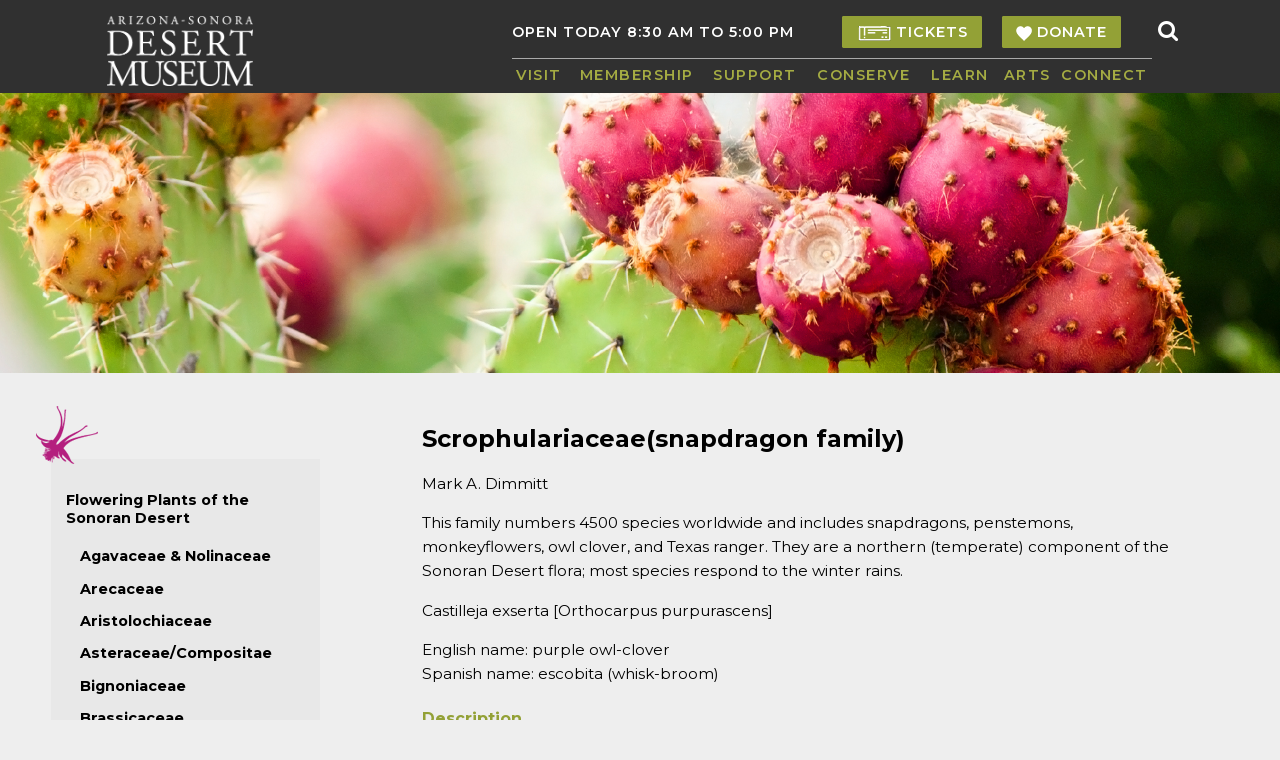

--- FILE ---
content_type: text/html; charset=UTF-8
request_url: http://desertmuseum.org/books/nhsd_scrophulariaceae.php
body_size: 8516
content:
<!DOCTYPE HTML>
<html xmlns="http://www.w3.org/1999/xhtml" lang="en">

<head>
 <meta http-equiv="Content-type" content="text/html;charset=UTF-8" />
 <meta name="viewport" content="width=device-width, initial-scale=1" />
 <title>Scrophulariaceae (snapdragon family)</title>

 <link href="/styles/pages.css" rel="stylesheet" type="text/css" />
 <link href="/styles/menu.css" rel="stylesheet" type="text/css" />
 <link href="/styles/search.css" rel="stylesheet" type="text/css" />
 <link href="https://cdnjs.cloudflare.com/ajax/libs/font-awesome/4.3.0/css/font-awesome.min.css" rel="stylesheet" type="text/css">
 <link href="/styles/content.css" rel="stylesheet" type="text/css" />
 <link href="/styles/footer.css" rel="stylesheet" type="text/css" />
 <link href="/styles/simplepop.css" rel="stylesheet" type="text/css" />
 <link href="/styles/sidemenu.css" rel="stylesheet" type="text/css" />

 <meta name="msapplication-TileColor" content="#ffc40d" />
 <meta name="msapplication-TileImage" content="/mstile-144x144.png" />
 <meta name="theme-color" content="#ffffff" />

<script src="//assets.adobedtm.com/c876840ac68fc41c08a580a3fb1869c51ca83380/satelliteLib-0b2f01863af3a966a8a1cb4672184dd2fc855f83.js"></script>

<!-- Add Google Tag Manager per Dark Horse Media August 15 2025 -->

<!-- Google Tag Manager -->
<script>(function(w,d,s,l,i){w[l]=w[l]||[];w[l].push({'gtm.start':
new Date().getTime(),event:'gtm.js'});var f=d.getElementsByTagName(s)[0],
j=d.createElement(s),dl=l!='dataLayer'?'&l='+l:'';j.async=true;j.src=
'https://www.googletagmanager.com/gtm.js?id='+i+dl;f.parentNode.insertBefore(j,f);
})(window,document,'script','dataLayer','GTM-MP5FXFNX');</script>
<!-- End Google Tag Manager -->

<!-- Add tracking pixel as per Dark Horse Media July 5 2023 -->

<script src ="https://cdn01.basis.net/assets/up.js?um=1"></script>
<script>
               cntrUpTag.track('cntrData', 'e14c2b31c936c5ee');
</script>

<!-- Facebook Pixel Code -->
<script>
!function(f,b,e,v,n,t,s)
{if(f.fbq)return;n=f.fbq=function(){n.callMethod?
n.callMethod.apply(n,arguments):n.queue.push(arguments)};
if(!f._fbq)f._fbq=n;n.push=n;n.loaded=!0;n.version='2.0';
n.queue=[];t=b.createElement(e);t.async=!0;
t.src=v;s=b.getElementsByTagName(e)[0];
s.parentNode.insertBefore(t,s)}(window,document,'script',
'https://connect.facebook.net/en_US/fbevents.js');
fbq('init', '158415091675189'); 
fbq('track', 'PageView');
</script>
<!-- End Facebook Pixel Code -->


<!-- Sojern Tag v6_js, Pixel Version: 1 added by Liz Kemp 10-10-2022 per Brian Denham -->
<script>
(function () {
/* Please fill the following values. */
var params = {
pc: "Scrophulariaceae (snapdragon family)", /* Page Category */
sha256_eml: "", /* Hashed Email SHA256 */
sha1_eml: "", /* Hashed Email SHA1 */
md5_eml: "", /* Hashed Email MD5 */
ccid: "" /* Client Cookie id */
};
/* Please do not modify the below code. */
var cid = [];
var paramsArr = [];
var cidParams = [];
var pl = document.createElement('script');
var defaultParams = {"vid":"tou"};
for(key in defaultParams) { params[key] = defaultParams[key]; };
for(key in cidParams) { cid.push(params[cidParams[key]]); };
params.cid = cid.join('|');
for(key in params) { paramsArr.push(key + '=' + encodeURIComponent(params[key])) };
pl.type = 'text/javascript';
pl.async = true;
pl.src = 'https://beacon.sojern.com/pixel/p/343461?f_v=v6_js&p_v=1&' + paramsArr.join('&');
(document.getElementsByTagName('head')[0] ||
document.getElementsByTagName('body')[0]).appendChild(pl);
})();
</script>
<!-- End Sojern Tag -->

</head>

<body>

<!-- Add Google Tag Manager per Dark Horse Media August 15 2025 -->
<!-- Google Tag Manager (noscript) -->
<noscript><iframe src="https://www.googletagmanager.com/ns.html?id=GTM-MP5FXFNX"
height="0" width="0" style="display:none;visibility:hidden"></iframe></noscript>
<!-- End Google Tag Manager (noscript) -->

<noscript>
 <img height="1" width="1" src="https://www.facebook.com/tr?id=158415091675189&ev=PageView&noscript=1" alt=" " />
</noscript>
<!--
<noscript>
 <img height="1" width="1" src="https://www.facebook.com/tr?id=655245834660271&amp;ev=PageView&amp;noscript=1" alt=" " />
</noscript>
-->

<script>
  (function(i,s,o,g,r,a,m){i['GoogleAnalyticsObject']=r;i[r]=i[r]||function(){
  (i[r].q=i[r].q||[]).push(arguments)},i[r].l=1*new Date();a=s.createElement(o),
  m=s.getElementsByTagName(o)[0];a.async=1;a.src=g;m.parentNode.insertBefore(a,m)
  })(window,document,'script','https://www.google-analytics.com/analytics.js','ga');

  ga('create', 'UA-88957736-1', 'auto');
  ga('send', 'pageview');

</script>

<!-- Google tag (gtag.js) - Added March 2024 per Dark Horse request --> 
<script async src="https://www.googletagmanager.com/gtag/js?id=G-6TZ36H718P">
</script> 
<script> window.dataLayer = window.dataLayer || []; function gtag(){dataLayer.push(arguments);} gtag('js', new Date()); gtag('config', 'G-6TZ36H718P'); 
</script> 

<p class="hidden">Scrophulariaceae (snapdragon family) - <a href="#main">Skip Links</a></p>

<div id="top">
 <div id="toplogo">
 <a href="/"><img src="/images/design/asdm_logo_white.png" alt="Arizona-Sonora Desert Museum" /></a>
 </div>
 <div id="toplinks">

 <input id="msearch__trigger" class="msearch__trigger" type="checkbox" />
 <label for="msearch__trigger">
 <div id="mglass">
    <span style="font-size: 2em; color: #C6C6C6;" class="fa fa-search msearch__button msearch__button-open"></span>
    <span class="msearch__button msearch__button-close">&times;</span>
 </div>
 </label>
 <div id="msearch">
   <form action="http://search.freefind.com/find.html" method="get" accept-charset="utf-8" target="_self">
     <input type="hidden" name="si" value="80332792" />
     <input type="hidden" name="pid" value="r" />
     <input type="hidden" name="n" value="0" />
     <input type="hidden" name="_charset_" value="" />
     <input type="hidden" name="bcd" value="&#247;" />
     <input type="text" name="query"  value="" style="border: 1px #000000 solid; width: 90%; margin: 1em 0em; font-size: 125%;" placeholder="search for..." />
   </form>
 </div>

<form class="search" style="float: right;" action="http://search.freefind.com/find.html" method="get" accept-charset="utf-8" target="_self">
  <div class="search__wrapper">
    <input type="text" name="query" placeholder="Search for..." class="search__field">
    <input type="hidden" name="si" value="80332792" />
    <input type="hidden" name="pid" value="r" />
    <input type="hidden" name="n" value="0" />
    <input type="hidden" name="_charset_" value="" />
    <input type="hidden" name="bcd" value="&#247;" />
    <button type="submit" class="fa fa-search search__icon"></button>
  </div>
</form>

    <span id="open" style="padding-right: 3em;"><a href="/visit/">OPEN TODAY 
8:30 AM TO 5:00 PM</a></span>
<!--
   <div id="topweather">
<script src='https://darksky.net/widget/default-small/32.24357238415621,-111.16682958984376/us12/en.js?width=100%&height=70&title=Full Forecast&textColor=ffffff&bgColor=303030&transparency=true&skyColor=undefined&fontFamily=Default&customFont=&units=us'></script>
  </div> 
-->

   <span id="quicklinks">
<!--    <a href="/visit/hours.php" style="padding-right: 0em; padding-left: 3em;">RATES</a> -->

<!--    <a href="/adoptions/">ADOPT</a> -->
    <span class="purchasebutton"><a href="https://tickets.desertmuseum.org/E-Commerce/ItemList.aspx?node_id=14" style="padding: 0.5em 1em 0.5em 1em!important;"><img src="/images/design/white_tickets_icon.png" alt="Ticket" style="vertical-align: middle;" /> TICKETS</a></span>
    <span class="purchasebutton" style="margin-left: 1em;"><a href="/support/ongoing/donate.php" style="padding: 0.5em 1em!important;"><img src="/images/design/white-heart-icon_16.png" alt="Heart" style="vertical-align: middle;" /> DONATE</a></span>
   </span>

  <input id="menubar__trigger" class="menubar__trigger" type="checkbox" />
  <label for="menubar__trigger">
   <div id="hamburger">
    <span class="menubar__button menubar__button-open"></span>
    <span class="menubar__button menubar__button-open"></span>
    <span class="menubar__button menubar__button-open"></span>
    <span class="menubar__button menubar__button-close">&times;</span>
   </div>
  </label>
  <div id="menubar">
   <ul>
    <li style="text-align: left; width: 9%;"><a href="/visit/">Visit</a>
     <ul>
      <li>
       &nbsp;
       <div class="menuimagefloat"><img src="/images/design/menuimage_visit.jpg" alt="Family enjoying the grounds" /><br /><a href="/center/edu/schools.php">Teachers - Bring Your Class!</a></div>
      </li>
      <li><a href="/visit/">Hours &amp; Admission</a><hr /></li>
      <li><a href="/about/faq.php">Know Before You Go</a><hr /></li>
      <li><a href="/visit/map.php">Directions &amp; Map</a><hr /></li>
      <li><a href="/visit/thingstoseeanddo.php">Things to See &amp; Do</a><hr /></li>
      <li><a href="/visit/food.php">Shop &amp; Dine</a><hr /></li>
      <li><a href="/groups/">Group Visits</a><hr /></li>
      <li><a href="/visit/mobilitydevices/">Accessibility</a><hr /></li>
      <li><a href="/calendar/">Upcoming Events</a><hr /></li>
      <li><a href="/visit/rental_facilities.php">Private Rentals</a></li>
     </ul>
    </li>
    <li style="width: 21%;"><a href="/members/">Membership</a>
     <ul>
      <li>
       &nbsp;
       <div class="menuimagefloat"><img src="/images/design/menuimage_membership.jpg" alt="Docent interpreting to family" /><br /><a href="/members/">Become a Member!</a></div>
      </li>
      <li><a href="/members/">Join our Pack</a><hr /></li>
      <li><a href="https://tickets.desertmuseum.org/E-Commerce/renewpass.aspx">Renew</a><hr /></li>
      <li><a href="/members/faq.php">Membership FAQs</a></li>
      <li class="empty" style="background-image: none;">&nbsp;<hr /></li>
      <li class="empty" style="background-image: none;">&nbsp;<hr /></li>
      <li class="empty" style="background-image: none;">&nbsp;<hr /></li>
      <li class="empty" style="background-image: none;">&nbsp;<hr /></li>
      <li class="empty" style="background-image: none;">&nbsp;<hr /></li>
     </ul>
    </li>
    <li style="width: 16%;"><a href="/support/">Support</a>
     <ul>
      <li>
       &nbsp;
       <div class="menuimagefloat"><img src="/images/design/menuimage_support.jpg" alt="Plush bat holding small real bat" /><br /><a href="/support/ongoing/donate.php">Be a Desert Hero! Donate today!</a></div>
      </li>
      <li><a href="/support/ongoing/donate.php">Donate Now</a><hr /></li>
      <li><a href="/support/planned/">Planned Giving</a><hr /></li>
      <li><a href="/support/ongoing/memorial.php">Tribute Gifts</a><hr /></li>
      <li><a href="/support/ongoing/annual_fund.php">Annual Fund</a><hr /></li>
      <li><a href="/annualreport">Annual Report</a><hr /></li>
      <li><a href="/support/events/gala_2026/">2026 Gala</a><hr /></li>
      <li><a href="/support/ongoing/cars.php">CARS Program</a><hr /></li>
      <!-- <li><a href="/adoptions/">Adopt</a><hr /></li> -->
      <li><a href="/support/wishlist/">Wish List</a><hr /></li>
      <li><a href="/about/volunteer.php">Volunteer</a></li>
     </ul>
    </li>
    <li style="width: 18%;"><a href="/center/">Conserve</a>
     <ul>
      <li>
       &nbsp;
       <div class="menuimagefloat"><img src="/images/design/menuimage_conserve.jpg" alt="Child with butterfly on hand" /><br /><a href="/center/green_initiatives.php">Green Initiatives</a></div>
      </li>
      <li><a href="/center/research.php">Research &amp; Conservation</a><hr /></li>
      <li><a href="/buffelgrass/">Buffelgrass</a><hr /></li>
      <li><a href="/center/pollinator_projects.php">Pollinators</a><hr /></li>
      <li><a href="/members/sonorensis/">Sonorensis Online</a></li>
      <li class="empty" style="background-image: none;">&nbsp;<hr /></li>
      <li class="empty" style="background-image: none;">&nbsp;<hr /></li>
      <li class="empty" style="background-image: none;">&nbsp;<hr /></li>
      <li class="empty" style="background-image: none;">&nbsp;<hr /></li>
     </ul>
    </li>
    <li style="width: 12%;"><a href="/center/edu/">Learn</a>
     <ul>
      <li>
       &nbsp;
       <div class="menuimagefloat"><img src="/images/design/menuimage_learn.jpg" alt="Educator with Ringtail" /><br /><a target="_blank" href="/center/edu/dtdo/donate_program.php">Gift a Virtual Program!</a></div>
      </li>
      <li><a href="/center/adults_families.php">Adult Programs and Trips</a><hr /></li>
      <li><a href="/center/edu/">School &amp; Youth Groups</a><hr /></li>
      <li><a href="/kids/just_for_kids.php">Camps &amp; Family Programs</a><hr /></li>
      <li><a href="/center/edu/dtdo/">Virtual Programs</a><hr /></li>
      <!-- <li><a href="/books/">Books from the Desert Museum</a><hr /></li> -->
      <li><a target="_blank" href="https://blog.desertmuseum.org/">Blog</a></li>
      <!-- <li><a target="_blank" href="http://www.desertmuseumdigitallibrary.org/public/index.php">Photo Library</a></li> -->
      <li class="empty" style="background-image: none;">&nbsp;<hr /></li>
     </ul>
    </li>
    <li style="width: 9%;"><a target="_blank" href="http://www.desertmuseumarts.com/">Arts</a>
<!--
     <ul>
      <li>
       &nbsp;
       <div class="menuimagefloat"><img src="/images/design/menuimage_arts.jpg" alt="Arts" /><br /><a href="/poetry/">Poetry of the Sonoran Desert</a></div>
      </li>
      <li><a href="/arts/certificate.php">Certificate Program</a><hr /></li>
      <li><a href="/arts/instructors.php">Instructors</a><hr /></li>
      <li><a href="/arts/classes.php">Course Catalog &amp; Registration</a><hr /></li>
      <li><a href="/arts/calendar.php">Course Calendar</a><hr /></li>
      <li><a href="/arts/gallery.php">Exhibits</a><hr /></li>
      <li><a href="/poetry/">Woven Words</a></li>
      <li class="empty" style="background-image: none;">&nbsp;<hr /></li>
     </ul>
-->
    </li>
    <li style="text-align: right; width: 15%;"><a href="/about/">Connect</a>
     <ul>
      <li>
       &nbsp;
       <div class="menuimagefloat"><img src="/images/design/menuimage_connect.jpg" alt="Guest taking sunset photo with cellphone" /><br /><a href="https://facebook.com/desertmuseum" target="_blank">Share your photos!</a></div>
      </li>
      <li><a href="/about/staff.php">Contact Us</a><hr /></li>
      <li><a href="/about/">Overview &amp; History</a><hr /></li>
      <li><a href="/about/newsletters.php">Newsletters</a><hr /></li>
      <li><a href="/about/press.php">Press Office</a><hr /></li>
      <li><a href="/about/workopt.php">Jobs, Volunteering &amp; Internships</a><hr /></li>
      <li><a href="/about/landacknowledgement.php">Land Acknowledgement</a><hr /></li>
      <li><a href="/about/ticket_donations.php">Ticket Donations</a></li>
      <li class="empty" style="background-image: none;">&nbsp;<hr /></li>
     </ul>
    </li>
   </ul>
  </div>

    <div id="mb_open">
    <a href="/visit/">OPEN TODAY &nbsp;&nbsp;&nbsp;&nbsp;
8:30 AM TO 5:00 PM</a><br />
    <br />
    <a style="background-color: #303030;" target="_blank" href="https://tickets.desertmuseum.org/E-Commerce/ItemList.aspx?node_id=14">TICKETS</a>
    <a style="background-color: #303030;" href="/support/ongoing/donate.php">DONATE</a>
    </div>

 </div>
</div>
<div id="pagehead">
 <img src="/images/design/pageheads/pagehead.png" alt=" Page header image" />
</div>

<div id="leftsidebar">
  <div class="sidemenu">
    <img src="/images/design/sidebar_icon_support.png" alt="Silhouette Icon" style="position: absolute; height: 65px; top: -53px; left: -15px;" />








	

	

	





   <div class="sidemenuitems">
      <div><a href="nhsd_flowering.php"><strong>Flowering Plants of the Sonoran Desert</strong></a></div>
   		
		<DIV CLASS="subsidemenu">
	    <a href="nhsd_agav_nolin_intro.php">Agavaceae &amp; Nolinaceae </a> 
        <a href="nhsd_aracaceae_new.php">Arecaceae </a> 
        <a href="nhsd_aristolochiaceae.php">Aristolochiaceae </a> 
        <a href="nhsd_asteraceae_intro.php">Asteraceae/Compositae </a> 
        <a href="nhsd_bignoniaceae.php">Bignoniaceae </a> 
        <a href="nhsd_brassicaceae.php">Brassicaceae </a> 
        <a href="nhsd_burseraceae.php">Burseraceae </a> 
        <a href="nhsd_cactus_.php">Cactaceae </a> 
        <a href="nhsd_chenopodiaceae.php">Chenopodiaceae </a> 
        <a href="nhsd_cucurbitaceae.php">Cucurbitaceae </a> 
        <a href="nhsd_ephedraceae.php">Ephedraceae </a> 
        <a href="nhsd_euphorbiaceae.php">Euphorbiaceae </a> 
        <a href="nhsd_fabaceae.php">Fabaceae </a> 
        <a href="nhsd_fouquieriaceae.php">Fouquieriaceae </a> 
        <a href="nhsd_krameraceae.php">Krameraceae </a>	
        <a href="nhsd_liliaceae.php">Liliaceae </a> 
        <a href="nhsd_malvaceae.php">Malvaceae </a> 
        <a href="nhsd_pedaliaceae.php">Pedaliaceae </a> 
        <a href="nhsd_polygonaceae.php">Polygonaceae </a> 
        <a href="nhsd_sapindaceae.php">Sapindaceae </a> 
        <a href="nhsd_scrophulariaceae.php">Scrophulariaceae </a> 
        <a href="nhsd_simmondsiaceae.php">Simmondsiaceae </a> 
        <a href="nhsd_solanaceae.php">Solanaceae </a> 
        <a href="nhsd_viscaceae.php">Viscaceae (Loranthaceae) </a> 
        <a href="nhsd_zygophyllaceae.php">Zygophyllaceae </a>
		</DIV>

    <a href="nhsd_welcome.php">Return to the Table of Contents</a>
</div>









 



  </div>

</div>
<div id="main">

<div class="bodycontent">

<A NAME="snapdragon">
<H2>Scrophulariaceae(snapdragon family)</H2></A>

<P CLASS="author">Mark A. Dimmitt</P><P>This family numbers 4500 species worldwide and includes snapdragons, 
penstemons, monkeyflowers, owl clover, and Texas ranger. They are a northern (temperate) component of the Sonoran Desert flora; most species respond to 
the winter rains. </P><P CLASS="species">Castilleja exserta   				[Orthocarpus purpurascens]</P><P CLASS="genusdesc">English name: purple owl-clover<BR>
Spanish name: escobita 
	(whisk-broom)</P><TABLE ALIGN=right><CAPTION ALIGN=bottom><FONT SIZE=-1>Owl-clover <EM>(Casilleja exserta)</EM></FONT></CAPTION><TR>
          <TD><IMG SRC="http://www.desertmuseum.org/books/images/nhsd_owlclover.gif" WIDTH=250 HEIGHT=434 BORDER=0 ALT=""></TD></TR></TABLE><H4>Description</H4><P CLASS="genusdesc">Owl-clover is a winter annual 6 to 8 
inches (15-20 cm) tall. The small, 
snapdragon-like flowers are nearly hidden among the large, bright pink bracts that tip the stems.</P><H4>Range</H4><P CLASS="genusdesc">It grows in grassland and deserts from central California to northwestern Mexico.</P><H4>Notes</H4><P CLASS="genusdesc">All members of this genus are partial parasites, usually 
        on the roots of composite shrubs. Owl-clover is one of our showiest spring 
        wildflowers, occurring in huge, dense stands after wet winters. There 
        are no known ethnobotanical uses, but the O�odham admire it for its beauty.
      </P><P CLASS="species">Penstemon parryi</P><P CLASS="genusdesc">English name: Parry penstemon<BR>
Spanish name: jarritos (little jars)</P><TABLE ALIGN=right CELLPADDING=10><CAPTION ALIGN=bottom><FONT SIZE=-1>Parry penstemon <EM>(Penstemon parryi)</EM></FONT></CAPTION><TR>
          <TD><IMG SRC="http://www.desertmuseum.org/books/images/nhsd_parry.gif" WIDTH=250 HEIGHT=315 BORDER=0 ALT=""></TD></TR></TABLE><H4>Description</H4><P CLASS="genusdesc">Parry penstemon is an annual or short-lived perennial with a rosette of basal leaves and flowering stems to 4 feet 
(1.2 m) tall. Snapdragon-like flowers 
(but with open throats) are bright pink to purple-pink. </P><H4>Range</H4><P CLASS="genusdesc">It occurs mostly in the desert from central Arizona to southern Sonora.</P><H4>Notes</H4><P CLASS="genusdesc">This is one of the earliest of the showy wildflowers; it�s 
        usually in bloom by March 1 in Arizona Upland. Seeds germinate in the 
        fall and flower the following spring. If summers are not too dry, the 
        plants may survive for 3 or 4 years. This is the only desert penstemon 
        that reseeds reliably in desert gardens.
        </P>

<!--end div_bodycontent -->
</div>


 </div>

<div id="bottomnavbar">
  <div class="sidemenu">
    <img src="/images/design/sidebar_icon_support.png" alt="Silhouette Icon" style="position: absolute; height: 65px; top: -53px; left: -15px;" />








	

	

	





   <div class="sidemenuitems">
      <div><a href="nhsd_flowering.php"><strong>Flowering Plants of the Sonoran Desert</strong></a></div>
   		
		<DIV CLASS="subsidemenu">
	    <a href="nhsd_agav_nolin_intro.php">Agavaceae &amp; Nolinaceae </a> 
        <a href="nhsd_aracaceae_new.php">Arecaceae </a> 
        <a href="nhsd_aristolochiaceae.php">Aristolochiaceae </a> 
        <a href="nhsd_asteraceae_intro.php">Asteraceae/Compositae </a> 
        <a href="nhsd_bignoniaceae.php">Bignoniaceae </a> 
        <a href="nhsd_brassicaceae.php">Brassicaceae </a> 
        <a href="nhsd_burseraceae.php">Burseraceae </a> 
        <a href="nhsd_cactus_.php">Cactaceae </a> 
        <a href="nhsd_chenopodiaceae.php">Chenopodiaceae </a> 
        <a href="nhsd_cucurbitaceae.php">Cucurbitaceae </a> 
        <a href="nhsd_ephedraceae.php">Ephedraceae </a> 
        <a href="nhsd_euphorbiaceae.php">Euphorbiaceae </a> 
        <a href="nhsd_fabaceae.php">Fabaceae </a> 
        <a href="nhsd_fouquieriaceae.php">Fouquieriaceae </a> 
        <a href="nhsd_krameraceae.php">Krameraceae </a>	
        <a href="nhsd_liliaceae.php">Liliaceae </a> 
        <a href="nhsd_malvaceae.php">Malvaceae </a> 
        <a href="nhsd_pedaliaceae.php">Pedaliaceae </a> 
        <a href="nhsd_polygonaceae.php">Polygonaceae </a> 
        <a href="nhsd_sapindaceae.php">Sapindaceae </a> 
        <a href="nhsd_scrophulariaceae.php">Scrophulariaceae </a> 
        <a href="nhsd_simmondsiaceae.php">Simmondsiaceae </a> 
        <a href="nhsd_solanaceae.php">Solanaceae </a> 
        <a href="nhsd_viscaceae.php">Viscaceae (Loranthaceae) </a> 
        <a href="nhsd_zygophyllaceae.php">Zygophyllaceae </a>
		</DIV>

    <a href="nhsd_welcome.php">Return to the Table of Contents</a>
</div>









 



  </div>

</div>

 <div id="footer">

<!-- Begin Mailchimp Signup Form -->
<div id="mc_embed_signup">
<div class="photo" style="padding-bottom: 0em;">
 <img src="/images/mail-fox.png" style="max-width: 175px; position: relative; top: -30px;" alt="Fox with envelope in its mouth" />
</div>
<h4>Stay connected with the creatures and cacti. Sign up for our <span style="white-space: nowrap;">e-newsletter</span> today!</h4>

 <form action="https://desertmuseum.us20.list-manage.com/subscribe/post?u=cf1e9cd5b3cc377073c946223&amp;id=48e0d8f61e" method="post" id="mc-embedded-subscribe-form" name="mc-embedded-subscribe-form" class="validate" target="_blank" novalidate>
 <div id="mc_embed_signup_scroll">
  <div class="mc-field-group">
   <label for="mce-EMAIL" style="display: none;">Email Address
   </label>
   <input style="vertical-align: top; color: #000000;" size="40" placeholder="Email Address" type="email" value="" name="EMAIL" class="required email" id="mce-EMAIL" /><input style="background-color: #93A136; color: #FFFFFF; font-weight: normal; font-size: 100%; vertical-align: top; border: none;" type="submit" value="Subscribe" name="subscribe" id="mc-embedded-subscribe" class="button" />
  </div>
  <div class="content__gdprLegal">
   <p style="font-size: 50%; line-height: 1.5em;">You can unsubscribe at any time by clicking the link in the footer of our emails. For information about our privacy practices, please <a href="/privacy.php">read our privacy policy</a>. We use Mailchimp as our marketing platform. By clicking below to subscribe, you acknowledge that your information will be transferred to Mailchimp for processing. <a href="https://mailchimp.com/legal/" target="_blank">Learn more about Mailchimp's privacy practices here.</a></p>
  </div>
 </div>
 <div id="mce-responses" class="clear">
  <div class="response" id="mce-error-response" style="display:none"></div>
  <div class="response" id="mce-success-response" style="display:none"></div>
 </div>    
 <!-- real people should not fill this in and expect good things - do not remove this or risk form bot signups-->
 <div style="position: absolute; left: -5000px;" aria-hidden="true"><input type="text" name="b_cf1e9cd5b3cc377073c946223_48e0d8f61e" tabindex="-1" value="" /></div>
</form>
</div>
<!-- End mc_embed_signup -->
<div style="clear: both;"></div>

  <div id="footerlinks">
   <ul>
   <li style="width: 10%;"><a href="/visit/map.php">directions</a></li>
   <li style="width: 15%;"><a href="/visit/hours.php">hours &amp; rates</a></li>
   <li style="width: 17%;"><a href="/about/workopt.php">jobs &amp; volunteers</a></li>
   <li style="width: 10%;"><a href="/about/staff.php">contact</a></li>
   <li style="width: 8%;"><a href="/about/faq.php">FAQ</a></li>
   <li style="width: 10%;"><a href="/privacy.php">privacy</a></li>
   <li style="width: 18%;"><a href="/about/termsshipreturn.php">terms &amp; conditions</a></li>
   <li style="width: 12%;"><a href="/visit/mobilitydevices/">accessibility</a></li>
   </ul>
  </div>

  <div id="footerimages">
  <a href="http://www.aza.org/"><img src="/images/design/azalogo.png" alt="Member of the Association of Zoos &amp; Aquariums" style="border: none; width: 150px; height: 47px; float: left; padding: 0px 25px 50px 35px;" /></a>
  <!-- <div style="float: right; padding: 1em 1em 0em 1em; position: relative; top: -30px;">
<script src='https://darksky.net/widget/default-small/32.24357238415621,-111.16682958984376/us12/en.js?width=100%&height=70&title=Full Forecast&textColor=ffffff&bgColor=303030&transparency=true&skyColor=undefined&fontFamily=Default&customFont=&units=us'></script>
  </div> -->
  <a href="http://validator.w3.org/check?uri=referer" target="_blank"><img src="/images/design/blank.gif" alt=" " style="border: none; width: 150px; height: 50px; float: right; padding: 10px 35px 0px 25px;" /></a>
  </div>

   <div id="socialmediabar">
    <a href="http://www.facebook.com/desertmuseum"><img src="/images/design/icon_facebook_white.png" alt="Find us on Facebook" title="Facebook" style="border: none; " /></a>
    <a href="http://www.instagram.com/desertmuseum/"><img src="/images/design/icon_instagram_white.png" alt="Follow us on Instagram" title="Instagram" style="border: none; " /></a>
    <a href="https://www.tiktok.com/@desertmuseum"><img src="/images/design/icon_tiktok_white.png" alt="Follow us on Tiktok" title="Tiktok" style="border: none; " /></a>
    <!-- <a href="https://www.threads.net/@desertmuseum"><img src="/images/design/icon_threads_white.png" alt="Follow us on Threads" title="Threads" style="border: none; " /></a> -->
    <!-- <a href="http://www.twitter.com/desertmuseum"><img src="/images/design/icon_twitter_white.png" alt="Follow us on X" title="X" style="border: none; " /></a> -->
    <a href="http://www.tripadvisor.com/Attraction_Review-g60950-d108867-Reviews-Arizona_Sonora_Desert_Museum-Tucson_Arizona.html"><img src="/images/design/icon_tripadvisor_white.png" alt="Read about us on Trip Advisor" title="TripAdvisor" style="border: none; " /></a>
    <a href="https://www.youtube.com/desertmuseum"><img src="/images/design/icon_youtube_white.png" alt="Follow us on YouTube" title="YouTube" style="border: none; " /></a>
    <a href="mailto:info@desertmuseum.org"><img src="/images/design/icon_email_white.png" alt="Email" title="Email Us" style="border: none; " /></a>
  </div>

  <div id="mb_footerlinks">
   <a href="/visit/map.php">directions</a>
   <a href="/visit/hours.php">hours &amp; rates</a>
   <a href="/about/workopt.php">jobs &amp; volunteers</a>
   <a href="/about/staff.php">contact</a>
   <a href="/about/faq.php">FAQ</a>
   <a href="/privacy.php">privacy</a>
   <a href="/about/termsshipreturn.php">terms &amp; conditions</a>
   <a href="/visit/mobilitydevices/">accessibility</a>
  </div>

  <div id="mb_footerimages">
  <a href="http://www.aza.org/"><img src="/images/design/azalogo.png" alt="Member of the Association of Zoos &amp; Aquariums" style="border: none; width: 150px; height: 47px;" /></a>
  </div>

  <div id="footertext">
   &copy; 2025 Arizona-Sonora Desert Museum <br /> <span class="address"><a href="http://maps.apple.com/?q=Arizona-Sonora+Desert+Museum&amp;address=2021,N+Kinney+Road,Tucson,Arizona" target="_blank">2021 N. Kinney Rd., Tucson AZ 85743 U.S.A.</a></span>
   <span class="mb_phoneemail"><strong>520.883.2702 &middot; <a href="mailto:info@desertmuseum.org">info@desertmuseum.org</a></strong></span><br />

<div class="backlink" style="font-weight: bold; font-size: 100%; clear: both; text-align: left;"><a href="/books/nhsd_scrophulariaceae.php?print=y">Printable Version</a><br/><span style="font-weight: normal; font-size:80%;">v2.2021.01.13</span><br /><span style="font-weight: normal; font-size:70%;">-176046</span></div>


   <div style="margin-top: 2em; margin-left: 25vw; text-align: right;">
   <div style="float: right;" id="google_translate_element"></div>
   <span style="padding-right: 1em; vertical-align: middle;">Translate this page:</span>
   <script>
   function googleTranslateElementInit() {
     new google.translate.TranslateElement({pageLanguage: 'en'}, 'google_translate_element');
   }
   </script>
   <script src="//translate.google.com/translate_a/element.js?cb=googleTranslateElementInit"></script>
   </div>


  </div>
 </div>


</body>

</html>














--- FILE ---
content_type: text/css
request_url: http://desertmuseum.org/styles/pages.css
body_size: 883
content:
@import url('https://fonts.googleapis.com/css?family=Montserrat:300,400,500,600,700');
@import url('https://fonts.googleapis.com/css2?family=Shadows+Into+Light&display=swap');

@media all and (min-width: 1151px) {
	body	{
		font-family: 'Montserrat', sans-serif;
		background-color: #EEEEEE;
		margin: 0em;
		color: #000000;
	}
	
	#top	{
		background-color: #303030;
	}
	
        #topweather {
                position: absolute;
                top: 20px;
                left: 30vw;
                display: inline;
                overflow: hidden;
        }

        #topweather iframe {
                 -ms-transform: scale(0.35);
                 -moz-transform: scale(0.35);
                 -o-transform: scale(0.35);
                 -webkit-transform: scale(0.35);
                 transform: scale(0.35);

                 -ms-transform-origin: 0 0;
                 -moz-transform-origin: 0 0;
                 -o-transform-origin: 0 0;
                 -webkit-transform-origin: 0 0;
                 transform-origin: 0 0;
        }
	
	#toplogo	{
		padding-top: 1em;
		margin-left: 8.33%;
		float: left;
	}

        #toplogo img    {
                height: 70px;
                border: none;
        }

	#toplinks	{
		padding-top: 1.6em;
		margin-right: 8.33%;
		text-align: right;
		letter-spacing: 1px;
		font-weight: 600;
		font-size: 90%;
		color: #FFFFFF;
	}
	
	#toplinks a	{
		text-decoration: none;
		font-weight: 600;
		padding: 0em 2em;
		color: #FFFFFF;
	}

	#open a	{
		font-weight: 600;
		padding: 0em;
	}

        #mb_open        {
                display: none;
        }

	#pagehead	{
		max-height: 300px;
		background-color: #303030;
		width: 100%;
		text-align: center;
		overflow: hidden;
		line-height: 0em;
	}
	
	#pagehead img	{
		width: 100vw;
	}
	
	#main {
	        margin-left: 33vw;
		margin-top: 3em;
		margin-bottom: 3em;
		padding-right: 8.333vw;
	        color: #000000;
	        line-height: 1.5em;
	}
}
	
@media all and (max-width: 1150px) {
	body	{
		font-family: 'Montserrat', sans-serif;
		background-color: #EEEEEE;
		margin: 0em;
		color: #000000;
	}
	
        #top    {
                background-color: #303030;
        }

        #topweather {
                position: absolute;
                top: 20px;
                left: 30vw;
                display: inline;
                overflow: hidden;
        }

        #topweather iframe {
                 -ms-transform: scale(0.75);
                 -moz-transform: scale(0.75);
                 -o-transform: scale(0.75);
                 -webkit-transform: scale(0.75);
                 transform: scale(0.75);

                 -ms-transform-origin: 0 0;
                 -moz-transform-origin: 0 0;
                 -o-transform-origin: 0 0;
                 -webkit-transform-origin: 0 0;
                 transform-origin: 0 0;
        }

        #toplogo        {
                padding: 0.5em 0em;
                margin-left: 8.33%;
        }

        #toplogo img    {
                height: 50px;
                border: none;
        }

        #quicklinks     {
                display: none;
        }

        .search {
                display: none;
        }

        #open   {
                display: none;
        }

        #mb_open        {
                width: 100%;
                background-color: #A5AC43;
                color: #FFFFFF;
                font-weight: bold;
                display: block;
                padding: 0.75em 0em;
                text-align: center;
        }

        #toplinks a     {
                text-decoration: none;
                font-weight: 400;
                padding: 0em 2em;
                color: #FFFFFF;
        }

	#mb_open a	{
		font-weight: 600;
	}

	#pagehead	{
		max-height: 300px;
		background-color: #303030;
		width: 100%;
		text-align: center;
		overflow: hidden;
		line-height: 0em;
	}
	
	#pagehead img	{
		width: 100vw;
	}
	
	#main {
	        margin-left: 8.33vw;
		margin-top: 3em;
		margin-bottom: 3em;
		padding-right: 8.333vw;
	        color: #000000;
	        line-height: 1.5em;
	}
}


--- FILE ---
content_type: text/css
request_url: http://desertmuseum.org/styles/menu.css
body_size: 1592
content:
@media all and (min-width: 1151px) {
	#menubar {
		background-color: #303030;
		height: 35px;
		color: #A5AC43;
		clear: right;
		width: 58vw;
		margin-left: 40vw;
		margin-top: 0em;
		vertical-align: middle;
		text-align: center;
		text-transform: uppercase;
	}
	
	#menubar ul {
		border-top: #AAAAAA solid 1px;
	        color: #A5AC43;
	        font-weight: bold;
	        letter-spacing: 1.5px;
	        list-style: none;
	        margin: 0em 8.3vw 0em 0em;
		height: 35px;
		padding: 0em;
		width: 50vw;
	        position: relative;
	}
	
	#menubar ul li {
		background-color: #303030;
	        float: left;
		padding-top: 0.5em;
	}
	
	#menubar ul li a {
		font-weight: 600;
	        color: #A5AC43;
	        display: inline;
	        position: relative;
	        text-decoration: none;
		z-index: 100;
		padding: 0em 0.3em;
		white-space: nowrap;
	}
	
	#menubar ul li a:hover {
	        color: #A5AC43;
	}
	
	#menubar ul li a:before {
		content: "";
		position: absolute;
		width: 100%;
		height: 1px;
		bottom: -4px;
		left: 0px;
		background-color: #A5AC43;
		visibility: hidden;
		-webkit-transform: scaleX(0);
		transform: scaleX(0);
		-webkit-transition: all 0.2s ease-in-out 0s;
		transition: all 0.2s ease-in-out 0s;
		z-index: 300;
	}
	
	#menubar ul li a:hover:before {
		visibility: visible;
		-webkit-transform: scaleX(1);
		transform: scaleX(1);
	}
	
	#menubar ul li ul {
		font-size: 90%;
	        display: none;
		border: none;
		text-align: left;
		background-color: #303030;
		text-transform: none;
	        padding: 0.5em 0em 0em 0em;
	}
	
	#menubar ul li:hover ul {
	        display: block;
	        font-weight: normal;
	        position: absolute;
		left: 0em;
		top: 1.7em;
		padding: 0.5em 0em 0em 0em;
	}
	
	#menubar ul li ul li hr {
		margin: 0.7em 335px 0em 1em;
		border-top: 0em;
		border-left: 0em;
		border-right: 0em;
		border-bottom: 1px #AAAAAA solid;
	}
	
	#menubar .empty hr {
		border-bottom: none;
	}
	
	#menubar ul li ul li {
	        float: none;
		padding: 0em 1em 1em 1em;
	        border-left: 0;
	        position: relative;
		background-color: #303030;
	}
	
	#menubar ul li ul li a {
	        margin: 1em;
		padding: 0.5em 0.5em 0.5em 0em; 
	        color: #FFFFFF;
	}
	
	#menubar ul li ul li a:before {
		content: none;
	}
	
	#menubar ul li ul li:hover {
		background-image: url('/images/design/arrow_right_padded.png');
		background-position: 100% 0%;
		background-repeat: no-repeat;
	}
	
	#menubar ul li ul li a:hover {
		color: #FFFFFF;
	}
	
	#menubar ul li ul li:first-child {
		background-image: none;
		padding: 0em;
	        border: 0;
		z-index: 200;
	}
	
	#menubar ul li ul li:first-child a {
	        border: 0;
	}
	
	#menubar .menuimagefloat {
		text-align: right;
		float: right;
		padding: 1em;
		overflow: visible;
	}
	
	#menubar .menuimagefloat a {
	        color: #A5AC43;
	}
	
	#menubar .menuimagefloat img {
		padding-bottom: 1em;
	}

	#menubar__trigger {
		display: none;
	}
	
	.menubar__button {
		display: none;
	}

	#mglass {
		display: none;
	}

	#msearch {
		display: none;
	}

	#msearch__trigger {
		display: none;
	}
	
	.msearch__button {
		display: none;
	}

}

@media all and (max-width: 1150px) {
	#menubar {
		background-color: #303030;
		color: #A5AC43;
		width: 100vw;
		text-transform: uppercase;
	}
	
	#menubar ul {
		background-color: #303030;
	        color: #AAAAAA;
	        font-weight: bold;
	        letter-spacing: 1.5px;
	        list-style: none;
	        margin: 0em 5vw 0em 0em;
		padding: 2em 2em 1em 1.5em;
		width: 95vw;
		height: 100vw;
	        position: absolute;
		top: 0em;
	  	// transition: transform 0.5s;
		z-index: 100;
	}
	
	#menubar ul li {
		padding: 1em 0em;
		text-align: left!important;
		width: 100%!important;
		border-top: 1px solid #AAAAAA;
		background-image: url('/images/design/arrow_right_small.png');
		background-position: 100% 50%;
		background-repeat: no-repeat;
	}

	#menubar ul li:hover {
		background-image: url('/images/design/arrow_down_small.png');
		background-position: 100% 0%;
	}

	#menubar ul li:first-child {
		border-top: none;
		padding: 2em 0em 1em 0em;
		background-position: 100% 2em;
	}
	
	#menubar ul li:first-child:hover {
		background-image: url('/images/design/arrow_down_small.png');
		background-position: 100% 1em;
	}

	#menubar ul li a {
		font-weight: 600;
	        color: #DDDDDD;
	        display: block;
	        position: relative;
	        text-decoration: none;
		padding: 0em;
	}
	
	#menubar ul li ul {
		font-size: 90%;
	        display: none;
		border: none;
		text-align: left;
		background-color: #303030;
		text-transform: none;
	        padding: 0.5em 0em 0em 0em;
		margin: 0em;
	}
	
	#menubar ul li:hover ul {
	        display: block;
		position: relative;
		height: auto;
	        font-weight: normal;
		background-color: #303030;
	}
	
	#menubar ul li ul li hr {
		display: none;
	}
	
	#menubar .empty hr {
		border: none;
	}
	
	#menubar ul li ul li {
	        float: none;
		padding: 0em 1em 1em 1em;
		margin: 0em;
	        border-left: 0em;
		border-top: 0em;
	        position: relative;
		background-color: #303030;
		background-image: none;
	}
	
	#menubar ul li ul li a {
	        margin: 0.5em 1em;
		padding: 0em 2em; 
	        color: #FFFFFF;
	}
	
	#menubar ul li ul li a:before {
		content: none;
	}
	
	#menubar ul li ul li:hover {
		background-image: none;
	}
	
	#menubar ul li ul li a:hover {
		color: #FFFFFF;
	}
	
	#menubar ul li ul li:first-child {
		background-image: none;
		padding: 0em;
	        border: 0;
		z-index: 200;
	}
	
	#menubar ul li ul li:first-child a {
	        border: 0;
	}
	
	#menubar .menuimagefloat {
		display: none;
	}
	
	.menubar__trigger {
	  display: none;
	}

	.menubar__trigger:checked + label > #hamburger .menubar__button-open {
          display: none;
        }

	.menubar__trigger:not(:checked) + label > #hamburger .menubar__button-close {
	  display: none;
	}

	.menubar__trigger:not(:checked) ~ #menubar ul {
	  // transform: translateX(1000%);
	  display: none;
	}

	#hamburger {
	  position: absolute;
	  top: 1em;
	  right: 0.5em;
	  z-index: 500;
	}

	.menubar__button-open {
	  display: block;
	  width: 44px;
	  height: 5px;
	  margin-bottom: 6px;
	  position: relative;
	  background: #CDCDCD;
	  border-radius: 4px;
	  z-index: 1;
	}
	
	.menubar__button-close {
	  display: block;
	  color: #CDCDCD;
	  position: relative;
	  top: -0.35em;
	  z-index: 1;
	  font-size: 400%;
	  padding-bottom: 2em;
	}

	#msearch {
		background-color: #303030;
		color: #CDCDCD;
		width: 100vw;
		position: absolute;
		top: 100px;
		text-align: center;
	}
	  
	.msearch__trigger {
	  display: none;
	}

	.msearch__trigger:checked + label > #mglass .msearch__button-open {
          display: none;
        }

	.msearch__trigger:not(:checked) + label > #mglass .msearch__button-close {
	  display: none;
	}

	.msearch__trigger:not(:checked) ~ #msearch {
	  display: none;
	}

	#mglass {
	  position: absolute;
	  top: 1em;
	  right: 4em;
	  z-index: 500;
	}

	.msearch__button-open {
	  display: block;
	  width: 44px;
	  height: 5px;
	  margin-bottom: 6px;
	  position: relative;
	  background: #303030;
	  border-radius: 4px;
	  z-index: 1;
	}
	
	.msearch__button-close {
	  display: block;
	  color: #CDCDCD;
	  position: relative;
	  top: -0.35em;
	  z-index: 1;
	  font-size: 400%;
	  padding-bottom: 2em;
	}

	#msearch input {
	        background-color: #7C7C7C;
	        height: 2em;
	        padding: 0.5em;
	        color: #FFFFFF;
		border-radius: 0.2em;
	}
	
	#msearch input::placeholder {
	        color: #FFFFFF;
	        opacity: 1;
	}
	
	#msearch input:-ms-input-placeholder {
	        color: #FFFFFF;
	}
		
	#msearch input::-ms-input-placeholder {
	        color: #FFFFFF;
}

}



--- FILE ---
content_type: text/css
request_url: http://desertmuseum.org/styles/search.css
body_size: 672
content:
.search {
  position: relative;
  top: -18px;;
  left: 20px;
}
.search * {
  outline: none;
  box-sizing: border-box;
}
.search__wrapper {
  position: relative;
}
.search__field {
  width: 35px;
  height: 35px;
  color: transparent;
  font-family: Lato, sans-serif;
  font-size: 1em;
  padding: 0.35em 50px 0.35em 0;
  border: 1px solid transparent;
  border-radius: 0;
  cursor: pointer;
  transition: all 0.3s ease-in-out;
  background-color: #303030;
}
.search__field:focus {
  border-bottom-color: #ccc;
  width: 20vw;
  color: #FFFFFF;
  cursor: default;
}
.search__field:focus ~ .search__icon {
  background-color: transparent;
  background-color: #303030;
  cursor: pointer;
  pointer-events: auto;
}
.search__icon {
  position: absolute;
  top: 0;
  right: 0;
  background-color: #303030;
  width: 50px;
  height: 50px;
  font-size: 1.35em;
  text-align: center;
  border-color: transparent;
  pointer-events: none;
  display: inline-block;
  transition: background-color 0.2s ease-in-out;
}
.search__field::-webkit-input-placeholder {
  position: relative;
  top: 0;
  left: 0;
  transition-property: top, color;
  transition-duration: 0.1s;
  -webkit-transform: translateZ(0);
  transform: translateZ(0);
  -webkit-backface-visibility: hidden;
  backface-visibility: hidden;
  -webkit-perspective: 1000;
  perspective: 1000;
}
.search__field:-moz-placeholder {
  position: relative;
  top: 0;
  left: 0;
  transition-property: top, color;
  transition-duration: 0.1s;
  -webkit-transform: translateZ(0);
  transform: translateZ(0);
  -webkit-backface-visibility: hidden;
  backface-visibility: hidden;
  -webkit-perspective: 1000;
  perspective: 1000;
}
.search__field::-moz-placeholder {
  position: relative;
  top: 0;
  left: 0;
  transition-property: top, color;
  transition-duration: 0.1s;
  -webkit-transform: translateZ(0);
  transform: translateZ(0);
  -webkit-backface-visibility: hidden;
  backface-visibility: hidden;
  -webkit-perspective: 1000;
  perspective: 1000;
}
.search__field:-ms-input-placeholder {
  position: relative;
  top: 0;
  left: 0;
  transition-property: top, color;
  transition-duration: 0.1s;
  -webkit-transform: translateZ(0);
  transform: translateZ(0);
  -webkit-backface-visibility: hidden;
  backface-visibility: hidden;
  -webkit-perspective: 1000;
  perspective: 1000;
}
.search__field::-webkit-input-placeholder[style*=hidden] {
  color: #333333;
  font-size: 0.65em;
  font-weight: normal;
  top: -20px;
  opacity: 1;
  visibility: visible !important;
}
.search__field:-moz-placeholder[style*=hidden] {
  color: #333333;
  font-size: 0.65em;
  font-weight: normal;
  top: -20px;
  opacity: 1;
  visibility: visible !important;
}
.search__field::-moz-placeholder[style*=hidden] {
  color: #333333;
  font-size: 0.65em;
  font-weight: normal;
  top: -20px;
  opacity: 1;
  visibility: visible !important;
}
.search__field:-ms-input-placeholder[style*=hidden] {
  color: #333333;
  font-size: 0.65em;
  font-weight: normal;
  top: -20px;
  opacity: 1;
  visibility: visible !important;
}
.search__wrapper button {
  font-size: 150%;
  color: #FFFFFF;
}


--- FILE ---
content_type: text/css
request_url: http://desertmuseum.org/styles/content.css
body_size: 6675
content:
.purchasebutton	a {
	padding: 0.5em 2em !important;
	text-align: center;
	border-radius: 0.1em;
	background-color: #93A136;
	text-transform: capitalize;
	color: #FFFFFF !important;
	text-decoration: none!important;
}

.purchasebutton a:hover {
	background-color: #B5BF46;
}

.morebutton	{
	margin: 1em 0em 2em 0em;
}

.morebutton	a {
	text-align: center;
	background-color: #93A136;
	border-radius: 0.1em;
	padding: 1em 2em !important;
	text-transform: capitalize;
	color: #FFFFFF !important;
	text-decoration: none!important;
}

.morebutton a:hover {
	background-color: #B5BF46;
}

.socialbutton {
	text-align: center;
	padding: 0.5em 0em;
}

.socialbutton	a {
	text-align: center;
	margin: 0em auto;
	display: block;
	width: 90vw;
	padding: 1em 0em;
	border-radius: 0.2em;
	background-color: #93A136;
	text-transform: capitalize;
	color: #FFFFFF !important;
	text-decoration: none!important;
}

.hidden
{
        position: absolute;
        left: -999px;
        font-size: 1pt;
        color: #EEEEEE;
        width: 90px;
}

a:link {
	color: #118C88;
}

a:visited {
	color: #479E9A;
}

a:active {
	color: #FF0000;
}

.emergency_notice {
	width: 99vw;
	background-color: #F78A37;
	color: #FFFFFF;
	text-align: center;
	font-weight: bold;
	padding: 0.2em 0em;
}

.emergency_notice_toggle {
	display: none;
}

.emergency_notice_toggle + label + div {
	display: none;
}

.emergency_notice_toggle:checked + label + div {
	display: block;
}

.emergency_notice_toggle:not(:checked) + label + div {
	display: none;
}

.emergency_notice_toggle + label:before {
	padding: 0em !important;
	border: none;
	content: "Important Notice";
	font-weight: normal;
	font-size: 0%;
}

.emergency_notice_toggle:checked + label:before {
	border-radius: 0.1em;
	padding: 0.2em 2em !important;
	text-transform: uppercase;
	color: #FFFFFF !important;
	border: #FFFFFF 1px solid;
	content: "Close";
	font-weight: normal;
	font-size: 85%;
}

.emergency_notice p {
	padding: 0em 0.5em;
}

.emergency_notice p:first-child {
	margin-top: 0.5em;
}

.emergency_notice p:last-child {
	margin-bottom: 0em;
}

.emergency_notice a {
	color: #DDDDDD;
}

.column1 {
	width: 45%;
	float: left;
	padding-right: 1em;
	padding-top: 1em;
}

.column2 {
	width: 45%;
	float: right;
	padding-left: 1em;
	padding-top: 1em;
}

.column1 .barright {
	border-right: 1px solid #000000;
	padding-right: 3em;
}

.column1 img, .column2 img {
	max-width: 25vw;
}

.wm_column1 {
	width: 14vw;
	float: left;
	padding-right: 1em;
	padding-top: 1em;
}

.wm_column2 {
	width: 38vw;
	float: right;
	padding-left: 1em;
	padding-top: 1em;
}

.wm_column1 .barright {
	border-right: 1px solid #000000;
	padding-right: 3em;
}

.wm_column1 img, .column2 img {
	max-width: 25vw;
}

.bigger {
	font-size: 125%!important;
	line-height: 1.5em;
}

.orange {
	color: #F78A37;
	font-weight: bold;
}

.orangebox {
	background-color: #F78A37;
	color: #FFFFFF;
	padding: 0.5em;
}

.orangebox a {
	color: #B6E6E0;
}

.green {
	color: #93A136;
}

.patternbox {
	line-height: 2.5em; 
	color: #FFFFFF; 
	padding: 2em 0.5em; 
	background-image: url('/images/fixed-scroll-background.png'); 
	background-repeat: repeat; 
	background-attachment: fixed;
}

.patternbox_pp {
	line-height: 2.5em; 
	color: #FFFFFF; 
	padding: 2em 0.5em; 
	background-image: url('/images/fixed-scroll-background-pp.png'); 
	background-repeat: repeat; 
	background-attachment: fixed;
}

.patternbox_green {
	line-height: 2.5em; 
	color: #FFFFFF; 
	padding: 2em 0.5em; 
	background-image: url('/images/fixed-scroll-background-green.png'); 
	background-repeat: repeat; 
	background-attachment: fixed;
}

.packblock {
	width: 100%;
	background-color: #61AFAB;
	background-image: url('/images/design/membership_wolves_bg.png');
	background-position: right bottom;
	background-repeat: no-repeat;
	color: #FFFFFF;
	text-align: center;
	padding: 0.3em;
	min-height: 160px;
	margin-top: 4em;
}

.packblock p {
	font-size: 150%!important;
}

.packblock .morebutton {
	font-weight: 500; 
	margin-left: 3em; 
	margin-top: 3em;
	font-size: 80%;
}

.packblock .morebutton a {
	background-color: #61AFAB;
	border: 2px solid #FFFFFF;
}

.protip {
	margin-top: 5em;
	width: 100%;
}

.protip img {
        float: left;
        padding-right: 1em;
        position: relative;
        top: -4em;
        left: 1.5em;
}

.innerprotip {
	background-color: #FFFFFF;
	padding: 0.7em 4em 0.7em 200px;
}

.innerprotip h3 {
	color: #F78A37!important;
}

.innerprotip p {
}

.specialmenu {
	margin: 3em 0em 2em 0em;
	width: 100%;
}

.specialmenu img {
        float: left;
        padding-right: 1em;
        position: relative;
        top: -1em;
        left: 0em;
}

.innerspecialmenu {
	background-color: #FFFFFF;
	padding: 0.1em 2em 0.1em 2em;
}

.pagead {
	margin: 3em 0em 2em 0em;
	width: 100%;
}

.pagead img {
        float: left;
        padding-right: 1em;
        position: relative;
        top: 0em
        left: 1em;
}

.innerpagead {
	background-color: #FFFFFF;
	padding: 0.1em 2em 0.1em 2em;
	text-align: center;
}

.innerpagead p {
	font-size: 150%!important;
	line-height: 1.3em!important;
	color: #F78A37!important;
	margin: 1em 180px!important;
}

.innerpagead .morebutton {
	margin-top: 3em;
}

.innerpagead .morebutton a {
	background-color: #61AFAB;
}

.callout {
	margin: 3em 0em 2em 0em;
	width: 100%;
}

.callout img {
        float: left;
        padding-right: 1em;
        position: relative;
        top: -4em;
        left: 0.5em;
}

.innercallout {
	background-color: #FFFFFF;
	padding: 0.1em 2em 0.1em 2em;
	text-align: left;
}

.innercallout p {
}

.innercallout .morebutton {
	margin-top: 1.5em;
}

.innercallout .morebutton a {
}

.whitebox {
	background-color: #FFFFFF;
	padding: 0.5em;
	margin-top: 2em;
}

.lineinwhitebox {
	border: none;
	border-bottom: 1px solid #000000;
	margin: 0em;
	height: 25px;
	padding: 0em;
	font-weight: bold;
	font-size: inherit;
}

.topfeature {
	color: #FFFFFF;
        width: 25vw;
        background-color: #61AFAB;
        text-align: left;
}

.topfeature img {
	max-width: 25vw;
}

.innertopfeature {
	padding: 1em;
        color: #FFFFFF;
}

.innertopfeature p {
	line-height: 2em!important;
}

.innertopfeature h3 {
	color: #FFFFFF!important;
	font-size: 150%;
}

.innertopfeature .morebutton {
	margin-top: 3em;
}

.innertopfeature .morebutton a {
	background-color: #61AFAB;
	border: 1px #FFFFFF solid;
}

.image_content_width {
	width: 57vw;
}

.photoblockleft {
	clear: right;
	overflow: hidden;
	margin: 1em 0em;
	background-color: #D74B34;
	color: #FFFFFF;
	padding-right: 2em;
}

.photoblockleft img {
	float: left;
	width: 29vw;
	padding-right: 2em;
}

.photoblockleft h3 {
	margin-top: 1em;
	color: #FFFFFF!important;
}

.photoblockleft a {
	text-decoration: none!important;
	color: #FFFFFF!important;
}

.photoblockright {
	clear: left;
	overflow: hidden;
	margin: 1em 0em;
	background-color: #405424;
	color: #FFFFFF;
	padding-left: 2em;
}

.photoblockright img {
	float: right;
	width: 29vw;
	padding-left: 2em;
}

.photoblockright h3 {
	margin-top: 1em;
	color: #FFFFFF!important;
}

.photoblockright a {
	text-decoration: none!important;
	color: #FFFFFF!important;
}

.photoblockvalleft {
	clear: right;
	overflow: hidden;
	margin: 1em 0em;
	background-color: #FECED6;
	color: #000000;
	padding-right: 2em;
}

.photoblockvalleft img {
	float: left;
	width: 29vw;
	padding-right: 2em;
}

.photoblockvalleft h3 {
	margin-top: 1em;
	color: #000000!important;
}

.photoblockvalleft a {
	text-decoration: none!important;
	color: #000000!important;
}

.photoblockvalright {
	clear: left;
	overflow: hidden;
	margin: 1em 0em;
	background-color: #F53B3C;
	color: #000000;
	padding-left: 2em;
}

.photoblockvalright img {
	float: right;
	width: 29vw;
	padding-left: 2em;
}

.photoblockvalright h3 {
	margin-top: 1em;
	color: #000000!important;
}

.photoblockvalright a {
	text-decoration: none!important;
	color: #000000!important;
}

.logocluster {
	text-align: center; 
	width: 100%;
	margin-top: 4em;
	margin-bottom: 1em;
}

.logocluster img {
	vertical-align: middle;
	border: none; 
	max-width: 100vw;
	max-height: 100px;
	margin-bottom: 1em;
	margin-left: 1em;
	margin-right: 1em;
}

/* Original Styles */

strong  {
        font-weight: bold;
}

em      {
        font-style: italic;
}

input[type="submit"], input[type="reset"] {
        background-color: #EEEEEE;
        color: #000000;
        font-weight: bold;
        font-size: 125%;
}

input[value="Continue"][type="submit"] {
        font-weight: bold;
        font-size: 125%;
}

input[type="date"] {
	font-family: 'Montserrat', sans-serif;
}

#main h1, #main h2, #main h3, #main h4, #main h5 {
	color: #000000;
	line-height: 1.5em;
	margin-bottom: 0.5em;
}

#main h3 {
	color: #93A136;
	margin-bottom: 0.25em;
}

#main h3 + p {
	margin-top: 0.25em;
}

#main h4 {
	color: #93A136;
	margin-bottom: 0.25em;
}

#main h4 + p {
	margin-top: 0.25em;
}

#main p, #main ul, #main ol, #main dl, #main blockquote {
	font-size: 95%;
}

#main a:link, #main a:visited {
	text-decoration: underline;
}

.nhsdill {
	float: right;
	padding: 1em 0em 1em 1em;
	text-align: right;
	font-size: 80%;
	line-height: 1.2em;
}

.nhsdill img {
	padding: 0.5em;
	border: 0em;
}

.photo {
	float: right;
	padding: 1em 0em 1em 1em;
	text-align: right;
	font-size: 70%;
	line-height: 1.2em;
}

.photoleft {
	float: left;
	padding: 1em 1em 1em 0em;
	text-align: left;
	font-size: 70%;
	line-height: 1.2em;
}

.photoinline {
	padding: 10px 10px 10px 0px;
	text-align: left;
	font-size: 70%;
	line-height: 1.2em;
}

.photoinline img {
	width: 58vw;
}

.galaphoto {
	float: right;
	position: relative;
	right: -50px;
	padding: 10px 0 10px 10px;
	text-align: right;
	font-size: 80%;
	line-height: 1.2em;
}

.galaphoto img {
	padding: 4px;
	border: #666666 ridge 1em;
}

.boldbutton a:link, .boldbutton a:visited {
        display: block;
        text-decoration: none;
	font-weight: normal;
        width: 50%;
        color: #573F33;
	background-color: #D9DDD4;
        padding: 0.5em;
	border-radius: 0.25em;
}

.entrybutton {
	margin: 2em 0em;
}

.entrybutton a:link, .entrybutton a:visited {
	margin: 3em 0em;
	text-decoration: none !important;
	font-weight: bold;
	padding: 1em;
	color: #FFFFFF;
	background-color: #859176;
	border-radius: 0.5em;
	border: 4px #666666 outset;
	white-space: nowrap;
}

.coaticlub {
        width: 612px;
        background-image: url('/images/coati/background.jpg');
}

.coaticlub h1, .coaticlub h2, .coaticlub h3, .coaticlub h4 {
        text-align: center;
        color: #108090;
}


.boldlist dt {
        font-weight: bold;
}

.boldlist dd {
        padding-bottom: 1em;
}

.faqlist dt {
        font-style: italic;
        padding-bottom: 0.5em;
}

.faqlist dd {
        padding-bottom: 1em;
}

.gallerydate {
	font-size: 85%;
}

.galleryitem {
	clear: right;
	border-bottom: double 3px #000000;
}

.highlightblock {
        padding: 2em;
        margin: 1em 0;
        font-style: italic;
        line-height: 2em;
}

.minorhighlightblock {
        padding: 1em 0;
        margin: 0.5em 0;
        font-style: italic;
	font-size: 90%;
        line-height: 2em;
}

.creamhighlightblock {
	background-color: #FFFFFF; 
	padding: 1em; 
	border-radius: 0.5em; 
	border: #96A089 2px solid;
}

.calendartable {
        border: #667059 none 1px;
        padding: 5px;
        background-color: #AFBAA0;
}

.calendartable th {
        vertical-align: top;
        padding: 5px;
}

.calendartable th a:link {
	color: #222222;
}

.calendartable th a:visited {
	color: #444444;
}

.calendartable td {
        background-color: #FFFFFF;
        padding: 5px;
        border-width: 0px;
        vertical-align: top;
}

.calendartable p {
	margin: 0.5em 0em;
}

form .calendartable {
        border: none;
        padding: 5px;
        background-color: transparent;
	line-height: 1.75em;
}

form .calendartable th {
        vertical-align: top;
        padding: 5px;
}

form .calendartable th a:link {
	color: #222222;
}

form .calendartable th a:visited {
	color: #444444;
}

form .calendartable td {
        background-color: transparent;
        padding: 5px;
        border-width: 0px;
        vertical-align: top;
}

form .calendartable td:first-child {
	font-weight: bold;
	text-align: right;
}

form .calendartable p {
	margin: 0.5em 0em;
}

form .collapsibletable {
        border: none;
        padding: 5px;
        background-color: transparent;
	line-height: 1.75em;
}

form .collapsibletable th {
        vertical-align: top;
        padding: 5px;
}

form .collapsibletable th a:link {
	color: #222222;
}

form .collapsibletable th a:visited {
	color: #444444;
}

form .collapsibletable td {
        background-color: transparent;
        padding: 5px;
        border-width: 0px;
        vertical-align: top;
}

form .collapsibletable td:first-child {
	font-weight: bold;
	text-align: right;
}

form .collapsibletable p {
	margin: 0.5em 0em;
}

.scheduletable {
	margin-top: 1em;
        border-collapse: collapse;
	line-height: 1.3em;
	width: 100%;
}

.scheduletable td {
	padding: 0.5em;
        vertical-align: top;
	border-bottom: 1px solid #D0D0D0;
}

.scheduletable .location {
	font-size: 90%;
	color: #888888;
	font-style: italic;
	text-transform: lowercase;
}

.scheduletable .activity_past {
	background-color: #E0E0E0;
}

.scheduletable .nextbar {
	background-color: #93A136;
	color: #FFFFFF;
	text-align: center;
	font-weight: bold;
}

#daily_schedule {
	width: 30vw;
	float: right;
	padding-left: 2em;
}

#daily_schedule .inner {
	background-color: #FFFFFF;
	border-top: #93A136 solid 5px;
	border-bottom: #93A136 solid 5px;
}

#daily_schedule .topinner {
	background-color: #FFFFFF;
	padding: 1em;
}

#daily_schedule .bottominner {
	background-color: #FFFFFF;
	padding: 1em;
}

#daily_schedule .today {
	font-weight: bold;
}

#daily_schedule .intro {
	font-style: italic;
	color: #888888;
}

#daily_schedule .morebutton {
	text-align: center;
	padding: 2em 1em 2em 1em;
	font-weight: bold;
}

#daily_schedule .morebutton a {
	text-transform: lowercase;
}

.newcaltop {
	position: relative;
	background-color: #303030;
	color: #FFFFFF;
	padding: 1.5em 0.5em;
}

.newcaltop a {
	color: #FFFFFF;
	text-decoration: none;
}

.newcalfilters {
	padding: 2em 0em;
}

.newcalfilters input[type="submit"] {
	margin-right: 4em;
}

.newcalfilters img {
	vertical-align: middle;
}

.newcallinks {
	width: 100%;
	font-weight: bold;
}

.newcallinks a:link {
	text-decoration: none!important;
}

.newcallinks a:visited {
	text-decoration: none!important;
}

.newcallinks a:hover {
	color: #BBBBBB;
}

.newcalprev {
	text-align: left;
	width: 30%;
}

.newcalnext {
	text-align: right;
	width: 30%;
}

.newcaldisplay {
	border: none;
	width: 100%;
        background-color: #B0B0B0;
	border-spacing: 1px;
	font-size: 90%;
}

.newcaldisplay th {
	background-color: #93A136;
	color: #FFFFFF;
	font-size: 90%;
	letter-spacing: 0.1em;
}

.newcaldisplay td {
	background-color: #FFFFFF;
	border: none;
	width: 14.2%;
	vertical-align: top;
	font-size: 90%;
	line-height: 1.3em;
}

.newcalemptyday {
	background-color: #EEEEEE!important;
}

.newcaldayheight {
	height: 150px;
	overflow: hidden;
}

.newcaldisplay .newcaldate {
	display: block;
	text-align: right;
	padding: 0.5em;
}

.newcaldisplay .newcaldate a {
	color: #000000;
	text-decoration: none!important;
	font-weight: bold;
	font-size: 125%;
}

.newcaldisplay .newcaltitle a {
	text-decoration: none!important;
	color: #000000;
}

.newcaldisplay .newcalevent {
	padding-bottom: 0.5em;
	font-weight: bold;
}

.newcalviewimage {
	float: right;
	padding: 1em;
	text-align: right;
	font-style: italic;
}

.newcaltable td {
        padding: 0.5em 0.5em 2.5em 0.5em;
        vertical-align: top;
}

.newcaltable td:first-child img {
	width: 200px;
	height: 200px;
}

.newcaltable td:nth-child(2) {
        border-bottom: 1px #303030 solid;
}

.newcaltabletitle {
	font-weight: bold;
	font-size: 115%;
}

.newcaltabledate {
	font-weight: bold;
}

.newcaltable .morebutton {
	margin-top: 1.5em;
}

.newcaltable .morebutton a {
	text-transform: lowercase;
}

.newcaltable p {
	margin: 0.5em 0em;
}

.scrolllist      {
	width: 385px;
	float: right;
        overflow: hidden;
	position: relative;
	right: -100px;
}

.scrolllistheading       {
        border-top: 2px dotted #000000;
        border-bottom: 2px dotted #000000;
        padding: 0.5em 2em;
        background-image: url('/images/design/home_eventlistheading.png');
        background-repeat: repeat-y;
}

.scrolllistheading h2    {
        font-weight: normal;
        letter-spacing: 0.2em;
	color: #000000 !important;
        margin: 0px;
}

.scrolllistings  {
        background-image: url('/images/design/home_eventlistings_background.png');
        background-repeat: no-repeat;
        padding: 0.5em 2em;
        height: 285px;
        overflow: auto;
        font-size: 90%;
        border-bottom: 2px dotted #000000;
}


.gallerythumbtable {
        border: #667059 double 3px;
        padding: 5px;
        width: 98%;
        background-color: #96A089;
}

.gallerythumbtable td {
        background-color: #FFFFFF;
        width: 25%;
        padding: 5px;
        border-width: 0px;
        text-align: center;
        vertical-align: top;
}

.gallerypic {
        text-align: center;
        width: 98%;
        border: #667059 double 3px;
        padding: 5px;
        background-color: #96A089;
}

.gallerypic a {
        font-weight: bold;
        text-decoration: none;
	color: #444444;
}

.gallerylinktable {
        width: 98%;
}

.gallerylinktable td {
        width: 33%;
}



.gallerytransthumbtable {
        border: none;
        padding: 5px;
        width: 98%;
}

.gallerytransthumbtable td {
        width: 25%;
        padding: 5px;
        border-width: 0px;
        text-align: center;
        vertical-align: top;
}

.gallerytranspic {
        text-align: center;
        width: 98%;
        border: none;
        padding: 5px;
}

.gallerytranspic a {
        font-weight: bold;
        text-decoration: none;
	color: #444444;
}

.gallerytranslinktable {
        width: 98%;
}

.gallerytranslinktable td {
        width: 33%;
}



.gallerywhitethumbtable {
        border: #667059 double 3px;
        padding: 5px;
        width: 98%;
        background-color: #FFFFFF;
}

.gallerywhitethumbtable td {
        background-color: #FFFFFF;
        width: 25%;
        padding: 5px;
        border-width: 0px;
        text-align: center;
        vertical-align: top;
}

.gallerywhitepic {
        text-align: center;
        width: 98%;
        border: #667059 double 3px;
        padding: 5px;
        background-color: #FFFFFF;
}

.gallerywhitepic a {
        font-weight: bold;
        text-decoration: none;
	color: #444444;
}

.gallerywhitelinktable {
        width: 98%;
}

.gallerywhitelinktable td {
        width: 33%;
}

.sidebar {
        float: right;
        width: 18vw;
	border-radius: 0.5em;
        background-color: #D9DDD4;
        color: #000000;
        padding: 1em;
        margin-left: 1em;
        clear: right;
}

.bookbuyblock {
	position: relative; 
	float: right; 
	border: 1px solid #000000; 
	margin-left: 1em; 
	padding: 1em; 
	width: 226px;
}

.ticket {
	border-radius: 0.5em;
        background-color: #D9DDD4;
        color: #000000;
        padding: 10px 10px 50px 10px;
}

.res_floatbox {
	position: relative;
	width: 250px;
	border: 2px solid #8B2346;
	padding: 1em 60px 1em 1em;
	margin: 1em 0px;
}

.warning {
	font-weight: bold;
	background-color: #FF0000;
	color: #FFFFFF;
	padding: 1em;
}

.sublink {
        font-weight: normal;
        font-size: 80%;
        font-style: normal;
        display: block;
        width: 100%;
        text-align: left;
}

#ar_pics {
	float: left;
	width: 280px;
	padding: 14px 2px 0 0;
}

#ar_pics #graphic {
	padding: 0;
}

#ar_pics #top_pic {
	padding: 0 0 12px 0;
}

#ar_pics #left_pic {
	padding: 0 6px 0 0;
}

#ar_pics #right_pic {
	padding: 0 0 0 6px;
}

#ar_pics table {
	position: relative;
	left: 141px;
	top: 0px;
	margin-bottom: 2em;
}

#ar_text {
	padding: 12px 0 0 0;
	color: #666633;
	line-height: 1.5em;
}

#ar_text a {
	outline:none;
}

#ar_text dd {
	margin-left: 1em;
}

#ar_text h3 {
	margin-top: 0;
	color: #666633;
	font-size: 14pt;
}

#ar_text table {
	color: #666633;
}

#ar_text h4 {
	color: #666633;
	font-size: 10pt;
	margin: 1em 0;
}

#ar_searchResult {
	color: #999966;
	font-size: 110%;
	font-weight: bold;
}

#ar_credits p {
	color: #999966;
}

#ar_credits ul li {
	color: #999966;
}

#ar_credits ul li a {
	color: #999966;
	outline: none;
}

.ar_searchButton {
	background-color: #D84801 !important;
	color: #FFFFFF !important;
	border: none;
	margin-top: 5px;
	padding: 0px 5px 0px 10px;
	height: 25px;
	letter-spacing: 0.3em;
	font-size: 85%;
	box-shadow: -4px 4px 5px #666666;
}

.ar_searchText {
	background-color: #FFFFFF;
	border: #999966 solid 1px;
	height: 1.5em;
}

.ar_contrib_name {
	text-indent: -1em;
	margin-left: 1em;
}

.ar_plain_list {
	list-style-type: none;
	list-style-position: inside;
	font-size: 90%;
	margin-bottom: 2em;
}

.ar_plain_list li {
	margin-left: -2em;
	text-indent: -1em;
	padding-bottom: 0.5em;
}

.quote {
        padding: 1em;
        font-size: 100%;
        text-align: left;
        line-height: 1.4em;
}

.quote .author {
        padding-top: 0.5em;
        font-size: 100%;
        font-style: italic;
        text-align: left;
}

.indentform table {
        margin: 0;
        border: none;
        padding: 0;
        width: 100%;
        color: #333300;
}

.indentform th {
        border-bottom: #96A089 solid 5px;
        padding: 0 0 0 20px;
}

.indentform td {
        padding: 0.2em 0 0.2em 20px;
}

.indentform p {
	margin: 0px;
}

a.tooltip span {
	z-index: 10;
	display: none;
	border-radius: 0.5em;
}

a.tooltip:hover span {
	display: inline;
	position: absolute;
	border: 1px solid #000000;
	background-color: #F9F7ED;
}

a.tooltip > span {
	width: 300px;
	padding: 0.5em;
	opacity: 0;
	visibility: hidden;
	z-index: 10;
	position: absolute;
	border-radius; 0.5em;
	box-shadow: 0.5em 0.5em 0.5em #999999;
}

a.tooltip:hover > span {
	opacity: 1;
	text-decoration: none;
	visibility: visible;
	overflow: visible;
	margin-top: -1em;
	margin-left: 1em;
	display: inline;
	font-size: 80%;
	line-height: 1.2em;
}

a.tooltipleft span {
	z-index: 10;
	display: none;
	border-radius: 0.5em;
}

a.tooltipleft:hover span {
	display: inline;
	position: absolute;
	border: 1px solid #000000;
	background-color: #F9F7ED;
}

a.tooltipleft > span {
	width: 300px;
	padding: 0.5em;
	opacity: 0;
	visibility: hidden;
	z-index: 10;
	position: absolute;
	border-radius: 0.5em;
	box-shadow: 0.5em 0.5em 0.5em #999999;
}

a.tooltipleft:hover > span {
	opacity: 1;
	text-decoration: none;
	visibility: visible;
	overflow: visible;
	margin-top: -1em;
	margin-left: -325px;
	display: inline;
	font-size: 80%;
	line-height: 1.2em;
}

a.tooltipmural span {
	z-index: 10;
	display: none;
	border: 2px solid #000000;
	border-radius: 0.5em;
	background-color: #F9F7ED;
	// box-shadow: 0.5em 0.5em 0.5em #999999;
	padding: 1em;
	font-size: 70%;
	line-height: 1.2em;
}

a.tooltipmural:hover span {
	display: inline;
	position: absolute;
}

a.tooltipmural > span {
	width: 300px;
	opacity: 0;
	visibility: hidden;
	z-index: 10;
	position: absolute;
}

a.tooltipmural:hover > span {
	opacity: 1;
	text-decoration: none;
	visibility: visible;
	overflow: visible;
	margin-top: -1em;
	margin-left: 1em;
	display: inline;
}

.factsheet h2 {
    padding: 0.1em 1em 0.1em 1em;
    font-weight: normal;
    font-size: 24px;
    background-color: #336600;
    color: #FFFFFF !important;
}

.toggle-box {
  display: none;
}

.toggle-box + label {
  cursor: pointer;
  display: block;
  width: 90%;
  font-weight: bold;
  line-height: 1.5em;
  margin-bottom: 1em;
  margin-top: 1em;
  color: #118C88;
}

.toggle-box + label + div {
  display: none;
  margin-bottom: 1em;
  margin-top: 1em;
}

.toggle-box:checked + label + div {
  display: block;
  padding-left: 1.5em;
}

.toggle-box + label:before {
  background-color: #118C88;
  -webkit-border-radius: 10px;
  -moz-border-radius: 10px;
  border-radius: 10px;
  color: #FFFFFF;
  content: "+";
  display: block;
  float: left;
  font-weight: bold;
  height: 20px;
  line-height: 20px;
  margin-right: 5px;
  text-align: center;
  width: 20px;
}

.toggle-box:checked + label:before {
  content: "\2212";
}

.backlink {
	float: left;
	margin-left: 3em;
        font-size: 90%;
}

.backlink a {
	text-decoration: none;
}

.docstable {
	width: 100%;
	border: 0em;
	border-collapse: collapse;
	padding: 0em;
}

.docstable td {
	width: 33%;
	border-top: 1px solid #888888;
	margin: 0em;
	padding: 1em;
	vertical-align: top;
}

.docstable td img {
	display: block;
	text-align: center;
	background-color: #D8D7D1;
	padding: 2em;
}

.coltable td {
	font-size: 85%;
	vertical-align: top;
	padding-right: 0.5em;
}

.mousehide:hover img {
	visibility: hidden;
}

.required {
	color: #FF0000;
	font-size: 80%;
	vertical-align: super;
}

.notice {
        width: 100%;
        text-align: center;
        font-weight: normal;
        font-style: italic;
        font-size: 95%;
        margin-bottom: 1em;
}

.pydtable td {
        text-transform: lowercase;
        vertical-align: top;
        padding-left: 0.5em;
}

.minindent dt {
	margin-top: 0.5em;
}

.minindent dd {
	margin-left: 0.5em;
}

.eventbutton {
	width: 220px;
	margin: 1em 0em 1em 0em;
}

.eventbutton a {
	text-align: center;
	display: block;
	font-variant: small-caps;
	color: #FFFFFF;
	font-weight: bold;
	vertical-align: middle;
	padding: 1em 0em;
	background-color: #DF9448;
	border-radius: 5px;
}

.eventbutton a:link {
	text-decoration: none!important;
}

.eventbutton a:visited {
	text-decoration: none!important;
}

.eventbutton a:hover {
	background-color: #EFA458;
}

.galleryiframe {
        width: 100%;
        height: 700em;
        border: none;
}

.classestable {
	border: 1px #000000 solid;
	border-radius: 0.5em;
	background-color: #CCCCCC;
	padding: 1em;
}

.classestable td {
	background-color: #FFFFFF;
	vertical-align: top;
	padding: 0.5em;
}

.classestable a {
	display: block;
	padding: 0.5em;
	background-color: #D9DDD4;
	text-decoration: none!important;
	font-weight: bold;
}

.allisonlink a:link {
        font-weight: 700;
	color: #000000;
}
	
.allisonlink a:visited {
        font-weight: 200;
	color: #999999;
}

// Vignettes

#vmenu {
	width: 275px;
	overflow: scroll;
	height: 275px;
	float: left;
	background-color: #96A089;
	margin-right: 1em; 
	padding: 0.5em;
	border: 4px solid #667059;
}

#vmenu ul {
	list-style-type: none;
}

#vmenu ul a {
	color: #000000; 
	text-decoration: none;
}

.footnote {
	font-size: 85%;
}

.vquote {
	margin: 1em 2em;
	font-style: italic;
}

#vfooter {
        border-radius: 0.5em;
        border: #96A089 2px solid;
	padding: 0.5em;
	margin-top: 2em;
	background-color: #F9F7ED;
	clear: both;
	font-style: italic;
}

.project_index {
	width: 100%;
}

.project_index td {
	text-align: center;
	padding: 1em 0em;
}

.project_index img {
	border: none;
	max-height: 100px;
}

.shadowtable {
	width: 100%;
	border: none;
	text-align: center;
	margin: 0em auto;
	border-spacing: 2em;
}

.shadowtablenarrow {
	width: 66%;
	margin-top: 3em;
}

.shadowtablevnarrow {
	width: 33%;
}

.shadowtable td {
	background-color: #FFFFFF;
	width: 33%;
	box-shadow: 4px 4px 5px #CCCCCC, -4px -4px 5px #CCCCCC;
	margin: 1em;
	padding: 0em 0em 8em 0em;
	vertical-align: top;
	position: relative;
	border-radius: 0.25em;
}

.shadowtable img {
	margin: 2em 0em 1em 0em;
}

.shadowtable .heading {
	font-weight: bold;
	font-size: 110%;
}

.shadowtable .mem-student {
	color: #000069;
}

.shadowtable .mem-individual {
	color: #697C00;
}

.shadowtable .mem-dual {
	color: #A40000;
}

.shadowtable .mem-family {
	color: #FF7E00;
}

.shadowtable .mem-turquoise {
	color: #409792;
}

.shadowtable .mem-copper {
	color: #7B0000;
}

.shadowtable .mem-silver {
	color: #A2A2A2;
}

.shadowtable .mem-gold {
	color: #DCB200;
}

.shadowtable .mem-coaticlub {
	color: #6B7D00;
}

.shadowtable .mem-price {
	font-size: 200%;
	line-height: 1.5em;
	margin-bottom: 0.75em;
}

.shadowtable .benefits {
	text-align: left;
	padding: 0.5em 1em;
	line-height: 1.2em;
	font-size: 90%;
}

.shadowtable .shaded {
	background-color: #EEF4F4;
}

.shadowtable .bestvalue {
	text-align: center;
	height: 1.5em;
	position: absolute;
	top: -1.5em;
	left: 20%;
	font-weight: bold;
	background-color: #60B7B2;
	color: #FFFFFF;
	padding: 0.75em 0em;
	width: 60%;
	display: block;
	text-decoration: none!important;
}

.shadowtable .bottombutton {
	text-align: center;
	height: 1.5em;
	position: absolute;
	bottom: 0em;
	font-weight: bold;
	color: #FFFFFF;
	padding: 0.75em 0em;
	width: 100%;
	display: block;
	text-decoration: none!important;
}

.shadowtable .bottombutton:hover {
	background-color: #F9F9F9;
	color: #000000;
}

.mem-studentbutton-join {
	background-color: #548FD1;
	bottom: 3em!important;
}

.mem-studentbutton-renew {
	background-color: #427493;
	border-bottom-left-radius: 0.25em;
	border-bottom-right-radius: 0.25em;
}

.mem-individualbutton-join {
	background-color: #93A136;
	bottom: 3em!important;
}

.mem-individualbutton-renew {
	background-color: #848434;
	border-bottom-left-radius: 0.25em;
	border-bottom-right-radius: 0.25em;
}

.mem-dualbutton-join {
	background-color: #BA5937;
	bottom: 3em!important;
}

.mem-dualbutton-renew {
	background-color: #994633;
	border-bottom-left-radius: 0.25em;
	border-bottom-right-radius: 0.25em;
}

.mem-familybutton-join {
	background-color: #FF9927;
	bottom: 3em!important;
}

.mem-familybutton-renew {
	background-color: #EA8928;
	border-bottom-left-radius: 0.25em;
	border-bottom-right-radius: 0.25em;
}

.mem-turquoisebutton-join {
	background-color: #61AFAB;
	bottom: 3em!important;
}

.mem-turquoisebutton-renew {
	background-color: #55938E;
	border-bottom-left-radius: 0.25em;
	border-bottom-right-radius: 0.25em;
}

.mem-copperbutton-join {
	background-color: #99511F;
	bottom: 3em!important;
}

.mem-copperbutton-renew {
	background-color: #A9612F;
	border-bottom-left-radius: 0.25em;
	border-bottom-right-radius: 0.25em;
}

.mem-silverbutton-join {
	background-color: #A2A2A2;
	bottom: 3em!important;
}

.mem-silverbutton-renew {
	background-color: #B2B2B2;
	border-bottom-left-radius: 0.25em;
	border-bottom-right-radius: 0.25em;
}

.mem-goldbutton-join {
	background-color: #DCB200;
	bottom: 3em!important;
}

.mem-goldbutton-renew {
	background-color: #ECC210;
	border-bottom-left-radius: 0.25em;
	border-bottom-right-radius: 0.25em;
}

.mem-copperbutton-learn {
	background-color: #99511F;
	border-bottom-left-radius: 0.25em;
	border-bottom-right-radius: 0.25em;
}

.mem-silverbutton-learn {
	background-color: #A2A2A2;
	border-bottom-left-radius: 0.25em;
	border-bottom-right-radius: 0.25em;
}

.mem-goldbutton-learn {
	background-color: #DCB200;
	border-bottom-left-radius: 0.25em;
	border-bottom-right-radius: 0.25em;
}

.mem-coaticlubbutton-learn {
	background-color: #93A136;
	border-bottom-left-radius: 0.25em;
	border-bottom-right-radius: 0.25em;
}

.memtable .head {
	margin-top: 1em;
	font-weight: bold;
	text-align: center; 
	width: 100%;
	font-size: 150%;
	font-variant: small-caps;
	line-height: 1.5em;
}

.memtable td {
	width: 33%;
	vertical-align: top;
	padding-right: 1em;
}

.greenredscale {
	width: 100%;
	height: 50px;
	background-image: url('/images/green_red_gradient.jpg'); 
	background-size: cover;
}

#animal_fact h1 {
	font-family: 'Monserrat', sans-serif;
	font-weight: 600;
	color: #93A136;
	margin-bottom: 0em;
	padding: 0em;
	font-size: 400%;
}

#animal_fact h3 {
	color: #000000;
}

#animal_fact a {
	font-weight: bold;
}

#animal_fact .typos {
	display: none;
}

#animal_fact .af_sociallinks {
	float: right;
	width: 20vw;
	background-color: #93A136;
	color: #FFFFFF;
	padding: 0.7em 1em;
	text-align: center;
	font-size: 80%;
}

#animal_fact .af_sociallinks img {
	padding: 0em 1em;
}

#animal_fact .patternbox_green {
	margin-left: 20vw;
	clear: right;
	color: #000000;
	line-height: 1.5em;
	padding: 1em;
}

#animal_fact .patternbox_green a {
	font-weight: bold;
	color: #000000;
}

#animal_fact .patternbox_full_green {
	background-image: url('/images/fixed-scroll-background-green.png'); 
	background-repeat: repeat; 
	background-attachment: fixed;
	margin-top: 3em;
	clear: right;
	color: #000000;
	line-height: 1.5em;
	padding: 1em;
	clear: both;
}

#animal_fact .patternbox_full_green a {
	font-weight: bold;
	color: #000000;
}

#animal_fact .photoleft {
	clear: right;
}

#animal_fact .photoleft img {
	max-width: 25vw;
}

#animal_fact .buttons {
	clear: both;
	text-align: center;
	height: 3em;
	margin: 3em 0em;
}

#animal_fact .buttons a {
	display: block;
	color: #000000;
	text-decoration: none;
	font-weight: bold;
	float: left;
	padding: 1em;
	width: 15vw;
	position: relative;
	margin-right: 1em;
}

#animal_fact .buttons a:hover {
	top: -0.5em;
}

#animal_fact .buttons .adopt_button a {
	background-color: #DF9448;
} 

#animal_fact .buttons .wishlist_button a {
	background-color: #16B1AB;
} 

#animal_fact .buttons .donate_button a {
	background-color: #93A136;
} 

#animal_fact_print {
	font-size: 125%;
	margin-right: 8.33vw;
	background-image: url('/images/animal_facts/af_print_bg.png');
	background-repeat: no-repeat;
	background-size: contain;
}

#animal_fact_print a {
	color: #000000;
	text-decoration: none!important;
}

#animal_fact_print .photoinline {
	max-width: 50vw;
	margin: 1em auto;
}

#animal_fact_print .photoinline img {
	max-width: 50vw;
	margin: 1em auto;
}

#animal_fact_print h1 {
	text-align: center;
	font-family: 'Monserrat', sans-serif;
	font-weight: 600;
	margin-bottom: 0em;
	padding: 0em;
	font-size: 400%;
}

#animal_fact_print .alt_names {
	text-align: center;
	font-size: 150%;
}

#animal_fact_print .photo {
	clear: right;
}

#animal_fact_print .photo img {
	max-width: 25vw;
}

#animal_fact_print .af_footer {
	min-height: 65px;
	padding: 3em;
	position: relative;
	left: -8.33vw;
	clear: both;
	margin-top: 4em;
	margin-left: 0em;
	width: 90vw;
	background-color: #CCCCCC;
	text-align: center;
}

#animal_fact_print .af_footer .af_logo {
	float: left;
}

#animal_fact_print .af_footer .af_learn_more {
}

#animal_fact_print .af_footer .af_contact {
	float: right;
}

.dino_table {
	width: 100%;
}

.dino_table td {
	vertical-align: top; 
	width: 18vw; 
	padding: 0.5em; 
	text-align: center;
}

.dino_table img {
	max-width: 18vw;
}

.dino_table label {
	text-align: left;
}

.dino_table div {
	text-align: left; 
	background-color: #FFFFFF; 
	font-size: 80%;
	width: 16.5vw;
}

@media all and (min-width: 1151px) {

	.newcalfilters #modeicons {
		display: visible;
	}

}

@media all and (max-width: 1150px) {

	.newcalfilters #modeicons {
		display: none;
	}

	#daily_schedule {
		display: none;
	}

	.backlink {
		display: none;
	}

	.column1 {
		width: 100%;
		float: none;
		padding: 1em 0em;
	}
	
	.column2 {
		width: 100%;
		float: none;
		padding: 1em 0em;
	}
	
	.column1 .barright {
		border: none;
	}

	.column1 img, .column2 img {
		max-width: 85vw;
	}

	.wm_column1 {
		width: 100%;
		float: none;
		padding: 1em 0em;
		text-align: center;
	}
	
	.wm_column2 {
		width: 100%;
		float: none;
		padding: 1em 0em;
	}
	
	.wm_column1 .barright {
		border: none;
	}

	.wm_column1 img, .wm_column2 img {
		max-width: 85vw;
	}

	.protip {
		margin-top: 4em;
		clear: both;
	}

	.protip img {
		display: none;
	}

	.innerprotip {
		padding: 0.7em 4em 0.7em 2em;
	}

	.innerpagead p {
		font-size: 150%!important;
		line-height: 1.3em!important;
		color: #F78A37!important;
		margin: 1em 1em!important;
	}

	.photo {
		float: none;
		padding: 1em;
		text-align: center;
		font-size: 70%;
		line-height: 1.2em;
	}
	
	.photoleft {
		float: none;
		padding: 1em;
		text-align: center;
		font-size: 70%;
		line-height: 1.2em;
	}

	.photoinline img {
		width: 80vw;
	}

	.galaphoto {
		float: none;
		position: relative;
		right: 0px;
		padding: 10px;
		text-align: center;
		font-size: 80%;
		line-height: 1.2em;
	}
	
	.galaphoto img {
		padding: 4px;
		border: #666666 ridge 1em;
	}

	.sidebar {
	        float: none;
	        width: 80vw;
		border-radius: 0.5em;
	        background-color: #D9DDD4;
	        color: #000000;
	        padding: 1em;
	        margin: 0em;
	        clear: right;
	}
	
	.bookbuyblock {
		position: relative; 
		border: 1px solid #000000; 
		margin-left: 1em; 
		margin-bottom: 1em;
		padding: 1em; 
		width: 90%;
	}
	
	.topfeature {
	        width: 80vw;
	}
	
	.topfeature img {
		max-width: 80vw;
	}

	.image_content_width {
		width: 85vw;
	}

	.photoblockleft {
		clear: right;
		overflow: hidden;
		margin: 1em 0em;
		color: #FFFFFF;
		padding: 0em;
	}
	
	.photoblockleft img {
		display: block;
		width: 90vw;
		padding: 0em;
		float: none;
	}
	
	.photoblockleft h3 {
		margin: 1em;
		color: #FFFFFF!important;
	}
	
	.photoblockleft p {
		margin: 1em;
	}
	
	.photoblockleft a {
		text-decoration: none!important;
		color: #FFFFFF!important;
	}
	
	.photoblockright {
		clear: left;
		overflow: hidden;
		margin: 1em 0em;
		color: #FFFFFF;
		padding: 0em;
	}
	
	.photoblockright img {
		display: block;
		width: 90vw;
		padding: 0em;
		float: none;
	}
	
	.photoblockright h3 {
		margin: 1em;
		color: #FFFFFF!important;
	}
	
	.photoblockright p {
		margin: 1em;
	}
	
	.photoblockright a {
		text-decoration: none!important;
		color: #FFFFFF!important;
	}

	.shadowtable {
		border-spacing: 0em;
	}

	.shadowtablenarrow {
		width: 100%;
		margin-top: 0em;
	}

	.shadowtablevnarrow {
		width: 100%;
	}

	.shadowtable td {
		display: block;
		margin-top: 2em;
		width: auto;
	}

	.memtable td {
		display: block;
		width: auto;
	}

	.collapsibletable td {
		display: block;
		width: auto;
	}

	form .collapsibletable td:first-child {
		font-weight: bold;
		text-align: left;
	}

	#animal_fact .patternbox_green {
		margin-left: 00vw;
	}

	.newcaltable td {
		display: block;
	}

	.dino_table {
		width: 100%;
	}
	
	.dino_table td {
		width: 85vw; 
	}
	
	.dino_table img {
		max-width: 85vw;
	}

	.dino_table label {
		text-align: center;
	}
	
	.dino_table div {
		font-size: 90%;
		width: 80vw;
		padding: 0.2em;
	}

	
}



--- FILE ---
content_type: text/css
request_url: http://desertmuseum.org/styles/footer.css
body_size: 796
content:
@media all and (min-width: 1151px) {
	#footer	{
		background-image: url('/images/design/tweed.jpg');
		padding: 1em 8.33% 3em 8.33%;
		text-align: center;
		color: #FFFFFF;
		clear: both;
	}

	#footer a {
		color: #A5AC43;
	}
	
	#footerlinks {
		height: 50px;
		color: #FFFFFF;
		clear: both;
		width: 100%;
		margin-top: 0em;
		vertical-align: middle;
		text-align: center;
		margin-bottom: 3em;
	}
	
	#footerlinks ul {
	        color: #FFFFFF;
	        font-weight: 500;
	        letter-spacing: 1.5px;
	        list-style: none;
	        margin: 0em 8.33%;
		height: 50px;
		padding: 0em;
		font-size: 80%;
	}
	
	#footerlinks ul li {
	        float: left;
		width: 12.5%;
		padding-top: 1em;
	}
	
	#footerlinks ul li a {
		white-space: nowrap;
	        margin: 0em 1em 0.5em 0em;
	        color: #FFFFFF;
	        display: inline;
	        position: relative;
	        text-decoration: none;
	}
	
	#footerlinks ul li a:hover {
	        color: #FFFFFF;
	}
	
	#footerlinks ul li a:before {
		content: "";
		position: absolute;
		width: 100%;
		height: 1px;
		bottom: -4px;
		left: 0px;
		background-color: #FFFFFF;
		visibility: hidden;
		-webkit-transform: scaleX(0);
		transform: scaleX(0);
		-webkit-transition: all 0.2s ease-in-out 0s;
		transition: all 0.2s ease-in-out 0s;
	}
	
	#footerlinks ul li a:hover:before {
		visibility: visible;
		-webkit-transform: scaleX(1);
		transform: scaleX(1);
	}

	#mb_footerlinks {
		display: none;
	}
	
	#mb_footerimages {
		display: none;
	}
	
	#socialmediabar	img {
		padding: 0em 1em 2em 1em;
		vertical-align: middle;
	}
	
	#footertext	{
		clear: both;
		letter-spacing: 1.5px;
		line-height: 1.7em;
		font-size: 80%;
	}
	
	#footertext strong	{
		font-weight: 300;
		color: #A5AC43;
	}
	
	#footertext strong a	{
		color: #A5AC43;
		text-decoration: none;
	}

	#footertext .address a {
		text-decoration: none;
		color: #FFFFFF;
	}

	#mc_embed_signup {
		max-width: 50vw;
		margin: 0em auto;
	}
}

@media all and (max-width: 1150px) {
	#footer	{
		background-image: url('/images/design/tweed.jpg');
		padding: 1em 8.33% 3em 8.33%;
		text-align: center;
		color: #FFFFFF;
		clear: both;
	}

	#footer a {
		color: #A5AC43;
	}
	
	#footerlinks {
		display: none;
	}
	
	#footerimages {
		display: none;
	}
	
	#mb_footerlinks {
		color: #FFFFFF;
		clear: both;
		width: 100%;
		margin-top: 1em;
		text-align: center;
	}
	
	#mb_footerlinks a {
		font-size: 80%;
	        letter-spacing: 1.5px;
		white-space: nowrap;
	        color: #FFFFFF;
		margin: 0em 1em;
	        display: inline;
	        position: relative;
	        text-decoration: none;
	}
	
	#socialmediabar	img {
		padding: 0em 1em 2em 1em;
		vertical-align: middle;
	}

	#mb_footerimages {
		text-align: center;
		margin: 1em 0em;
	}
	
	#footertext	{
		clear: both;
		letter-spacing: 1.5px;
		line-height: 1.7em;
		font-size: 80%;
	}
	
	#footertext strong	{
		font-weight: 300;
		color: #A5AC43;
	}
	
	#footertext strong a	{
		color: #A5AC43;
		text-decoration: none;
	}

	#footertext .address a {
		text-decoration: none;
		color: #FFFFFF;
	}

	#footertext .mb_phoneemail {
		display: block;
	}

	#mc_embed_signup {
		max-width: 90vw;
		margin: 0em auto;
	}
}


--- FILE ---
content_type: text/css
request_url: http://desertmuseum.org/styles/simplepop.css
body_size: 343
content:
.simple-pop-hidden {
	display: none!important;
	opacity: 0;
}
#simple-pop-wrap {
	z-index: 9999;
	background: rgba(0,0,0,.7);
	opacity: 1;
	transition: opacity .5s ease; 
	position: fixed;
	top: 0;
	left: 0;
	right: 0;
	bottom: 0;
	display: flex;
  	align-items: center;
  	justify-content: center;
}
#simple-pop-contents {
	z-index: 10000;
	background: #fff;
	padding: 1em;
	opacity: 1;
	transition: opacity 1s ease;
}
#simple-pop-contents .close {
	background: #fff;
	position: absolute;
	height: 1em;
	padding: 0 0.5em;
	top: -1em;
	right: 0;
}
#simple-pop-close {
	position: absolute; 
	top: 3em; 
	right: 3em; 
	color: #FFFFFF; 
	max-width: 1em; 
	font-size: 150%;
}


--- FILE ---
content_type: text/css
request_url: http://desertmuseum.org/styles/sidemenu.css
body_size: 570
content:
@media all and (min-width: 1151px) {
	#leftsidebar {
		float: left;
		position: relative;
		width: 21vw;
		margin-top: 3em;
		padding: 0em 8vw 0em 4vw;
		font-size: 90%;
	}
	
	.sidemenu {
		margin-top: 3em;
		position: relative;
		padding: 1.5em 0em;
		background-color: #E8E8E8;
	}
	
	.sidemenu a {
		display: block;
		color: #000000;
		text-decoration: none;
		padding: 0.7em 1em;
		font-weight: bold;
	}
	
	.sidemenu a:hover {
		background-color: #F9F9F9;
	}
	
	.sidemenu .subsidemenu {
	}
	
	.sidemenu .subsidemenu a {
		padding: 0.7em 1em 0.3em 2em;
		background-image: none;
	}
	
	.sidemenu .subsidemenu a:hover {
		background-color: #F9F9F9;
	}
	
	.sidemenu .sidemenusubhead {
		display: block;
		padding: 1em 0em 1em 1em;
		font-weight: bold;
		font-style: italic;
	}

	#sidemenu {
		margin-top: 3em;
		position: relative;
		padding: 1.5em 0em;
		background-color: #E8E8E8;
	}
	
	#sidemenu a {
		display: block;
		color: #000000;
		text-decoration: none;
		padding: 0.7em 1em;
		font-weight: bold;
	}
	
	#sidemenu a:hover {
		background-color: #F9F9F9;
	}
	
	#sidemenu .subsidemenu {
	}
	
	#sidemenu .subsidemenu a {
		padding: 0.7em 1em 0.3em 2em;
		background-image: none;
	}
	
	#sidemenu .subsidemenu a:hover {
		background-color: #F9F9F9;
	}
	
	#sidemenu .sidemenusubhead {
		display: block;
		padding: 1em 0em 1em 1em;
		font-weight: bold;
		font-style: italic;
	}
	
	#submenu {
		margin: 1em 0em;
		font-size: 90%;
	}
	
	#submenu .orangebar {
		position: relative;
		height: 0.5em;
		background-color: #A5AC43;
		width: 80%;
		margin: 1em 0em;
	}
	
	#submenu a {
		color: #000000;
		padding: 1em 1.2em;
		text-decoration: none!important;
		font-weight: bold;
	}
	
	#submenu a:hover {
		background-color: #F9F9F9;
	}

	#bottomnavbar {
		display: none;
	}
	
}

@media all and (max-width: 1150px) {
	#leftsidebar {
		display: none;
	}

	#bottomnavbar {
		clear: both;
		position: relative;
		width: 90vw;
		margin-top: 5em;
		padding: 0em 8vw 0em 4vw;
		font-size: 90%;
	}
	
	.sidemenu {
		margin-top: 3em;
		position: relative;
		padding: 1.5em 0em;
		background-color: #E8E8E8;
		line-height: 1.75em;
	}
	
	.sidemenu a {
		display: block;
		color: #000000;
		text-decoration: none;
		padding: 0em 1em;
		font-weight: bold;
		white-space: nowrap;
	}

	.sidemenu a:hover {
		background-color: #F9F9F9;
	}
	
	.sidemenu .subsidemenu {
	}
	
	.sidemenu .subsidemenu a {
		padding: 0em 1em 0em 2em;
		background-image: none;
	}
	
	.sidemenu .subsidemenu a:hover {
		background-color: #F9F9F9;
	}
	
	.sidemenu .sidemenusubhead {
		display: block;
		padding: 0em 1em;
		font-weight: bold;
		font-style: italic;
	}
	
	#sidemenu {
		margin-top: 3em;
		position: relative;
		padding: 1.5em 0em;
		background-color: #E8E8E8;
		line-height: 1.75em;
	}
	
	#sidemenu a {
		display: block;
		color: #000000;
		text-decoration: none;
		padding: 0em 1em;
		font-weight: bold;
		white-space: nowrap;
	}

	#sidemenu a:hover {
		background-color: #F9F9F9;
	}
	
	#sidemenu .subsidemenu {
	}
	
	#sidemenu .subsidemenu a {
		padding: 0em 1em 0em 2em;
		background-image: none;
	}
	
	#sidemenu .subsidemenu a:hover {
		background-color: #F9F9F9;
	}
	
	#sidemenu .sidemenusubhead {
		display: block;
		padding: 0em 1em;
		font-weight: bold;
		font-style: italic;
	}
	
	#submenu {
		margin: 1em 0em;
		font-size: 90%;
	}
	
	#submenu .orangebar {
		position: relative;
		height: 0.5em;
		background-color: #A5AC43;
		width: 80%;
		margin: 1em 0em;
	}
	
	#submenu a {
		color: #000000;
		padding: 1em 1.2em;
		text-decoration: none!important;
		font-weight: bold;
	}
	
	#submenu a:hover {
		background-color: #F9F9F9;
	}
}


--- FILE ---
content_type: text/plain
request_url: https://www.google-analytics.com/j/collect?v=1&_v=j102&a=144860094&t=pageview&_s=1&dl=http%3A%2F%2Fdesertmuseum.org%2Fbooks%2Fnhsd_scrophulariaceae.php&ul=en-us%40posix&dt=Scrophulariaceae%20(snapdragon%20family)&sr=1280x720&vp=1280x720&_u=IEBAAEABAAAAACAAI~&jid=599434300&gjid=878172222&cid=1766481132.1766549167&tid=UA-88957736-1&_gid=1055236709.1766549167&_r=1&_slc=1&z=977145578
body_size: -450
content:
2,cG-N9YEEDCTCM